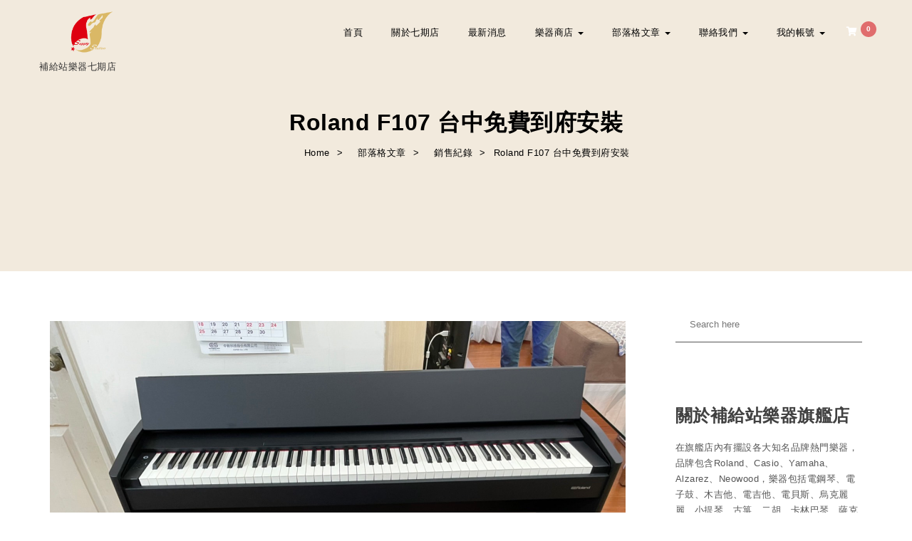

--- FILE ---
content_type: text/html; charset=UTF-8
request_url: https://supplymusic3.com/roland-f107-%E5%8F%B0%E4%B8%AD%E5%85%8D%E8%B2%BB%E5%88%B0%E5%BA%9C%E5%AE%89%E8%A3%9D/
body_size: 31446
content:
<!DOCTYPE html>
<html lang="zh-TW">
<head>
<meta charset="UTF-8">

<meta name="viewport" content="width=device-width, initial-scale=1">
<link rel="profile" href="http://gmpg.org/xfn/11">
<meta name='robots' content='index, follow, max-image-preview:large, max-snippet:-1, max-video-preview:-1' />
<script>window._wca = window._wca || [];</script>

	<!-- This site is optimized with the Yoast SEO plugin v22.8 - https://yoast.com/wordpress/plugins/seo/ -->
	<title>Roland F107 台中免費到府安裝 - 補給站樂器七期店</title>
	<meta name="description" content="- 提供各式樂器/週邊銷售、教學、保養、維修等服務。我們一直默默的努力，滿足客人的各項需求，提供最超值的服務。補給站樂器連鎖為Roland認證經銷商，商品皆為正品非水貨，台中地區皆有免費到府安裝服務。" />
	<link rel="canonical" href="https://supplymusic3.com/roland-f107-台中免費到府安裝/" />
	<meta property="og:locale" content="zh_TW" />
	<meta property="og:type" content="article" />
	<meta property="og:title" content="Roland F107 台中免費到府安裝 - 補給站樂器七期店" />
	<meta property="og:description" content="- 提供各式樂器/週邊銷售、教學、保養、維修等服務。我們一直默默的努力，滿足客人的各項需求，提供最超值的服務。補給站樂器連鎖為Roland認證經銷商，商品皆為正品非水貨，台中地區皆有免費到府安裝服務。" />
	<meta property="og:url" content="https://supplymusic3.com/roland-f107-台中免費到府安裝/" />
	<meta property="og:site_name" content="補給站樂器七期店" />
	<meta property="article:published_time" content="2023-06-30T08:06:32+00:00" />
	<meta property="article:modified_time" content="2024-09-03T05:58:02+00:00" />
	<meta property="og:image" content="https://supplymusic3.com/wp-content/uploads/2023/06/S__35422346.jpg" />
	<meta property="og:image:width" content="1478" />
	<meta property="og:image:height" content="1108" />
	<meta property="og:image:type" content="image/jpeg" />
	<meta name="author" content="turiya0901" />
	<meta name="twitter:card" content="summary_large_image" />
	<meta name="twitter:label1" content="作者:" />
	<meta name="twitter:data1" content="turiya0901" />
	<meta name="twitter:label2" content="預估閱讀時間" />
	<meta name="twitter:data2" content="1 分鐘" />
	<script type="application/ld+json" class="yoast-schema-graph">{"@context":"https://schema.org","@graph":[{"@type":"Article","@id":"https://supplymusic3.com/roland-f107-%e5%8f%b0%e4%b8%ad%e5%85%8d%e8%b2%bb%e5%88%b0%e5%ba%9c%e5%ae%89%e8%a3%9d/#article","isPartOf":{"@id":"https://supplymusic3.com/roland-f107-%e5%8f%b0%e4%b8%ad%e5%85%8d%e8%b2%bb%e5%88%b0%e5%ba%9c%e5%ae%89%e8%a3%9d/"},"author":{"name":"turiya0901","@id":"https://supplymusic3.com/#/schema/person/5996174fa2726fc5292ed5d1651cfb26"},"headline":"Roland F107 台中免費到府安裝","datePublished":"2023-06-30T08:06:32+00:00","dateModified":"2024-09-03T05:58:02+00:00","mainEntityOfPage":{"@id":"https://supplymusic3.com/roland-f107-%e5%8f%b0%e4%b8%ad%e5%85%8d%e8%b2%bb%e5%88%b0%e5%ba%9c%e5%ae%89%e8%a3%9d/"},"wordCount":22,"commentCount":0,"publisher":{"@id":"https://supplymusic3.com/#organization"},"image":{"@id":"https://supplymusic3.com/roland-f107-%e5%8f%b0%e4%b8%ad%e5%85%8d%e8%b2%bb%e5%88%b0%e5%ba%9c%e5%ae%89%e8%a3%9d/#primaryimage"},"thumbnailUrl":"https://supplymusic3.com/wp-content/uploads/2023/06/S__35422346.jpg","articleSection":["銷售紀錄"],"inLanguage":"zh-TW","potentialAction":[{"@type":"CommentAction","name":"Comment","target":["https://supplymusic3.com/roland-f107-%e5%8f%b0%e4%b8%ad%e5%85%8d%e8%b2%bb%e5%88%b0%e5%ba%9c%e5%ae%89%e8%a3%9d/#respond"]}]},{"@type":"WebPage","@id":"https://supplymusic3.com/roland-f107-%e5%8f%b0%e4%b8%ad%e5%85%8d%e8%b2%bb%e5%88%b0%e5%ba%9c%e5%ae%89%e8%a3%9d/","url":"https://supplymusic3.com/roland-f107-%e5%8f%b0%e4%b8%ad%e5%85%8d%e8%b2%bb%e5%88%b0%e5%ba%9c%e5%ae%89%e8%a3%9d/","name":"Roland F107 台中免費到府安裝 - 補給站樂器七期店","isPartOf":{"@id":"https://supplymusic3.com/#website"},"primaryImageOfPage":{"@id":"https://supplymusic3.com/roland-f107-%e5%8f%b0%e4%b8%ad%e5%85%8d%e8%b2%bb%e5%88%b0%e5%ba%9c%e5%ae%89%e8%a3%9d/#primaryimage"},"image":{"@id":"https://supplymusic3.com/roland-f107-%e5%8f%b0%e4%b8%ad%e5%85%8d%e8%b2%bb%e5%88%b0%e5%ba%9c%e5%ae%89%e8%a3%9d/#primaryimage"},"thumbnailUrl":"https://supplymusic3.com/wp-content/uploads/2023/06/S__35422346.jpg","datePublished":"2023-06-30T08:06:32+00:00","dateModified":"2024-09-03T05:58:02+00:00","description":"- 提供各式樂器/週邊銷售、教學、保養、維修等服務。我們一直默默的努力，滿足客人的各項需求，提供最超值的服務。補給站樂器連鎖為Roland認證經銷商，商品皆為正品非水貨，台中地區皆有免費到府安裝服務。","breadcrumb":{"@id":"https://supplymusic3.com/roland-f107-%e5%8f%b0%e4%b8%ad%e5%85%8d%e8%b2%bb%e5%88%b0%e5%ba%9c%e5%ae%89%e8%a3%9d/#breadcrumb"},"inLanguage":"zh-TW","potentialAction":[{"@type":"ReadAction","target":["https://supplymusic3.com/roland-f107-%e5%8f%b0%e4%b8%ad%e5%85%8d%e8%b2%bb%e5%88%b0%e5%ba%9c%e5%ae%89%e8%a3%9d/"]}]},{"@type":"ImageObject","inLanguage":"zh-TW","@id":"https://supplymusic3.com/roland-f107-%e5%8f%b0%e4%b8%ad%e5%85%8d%e8%b2%bb%e5%88%b0%e5%ba%9c%e5%ae%89%e8%a3%9d/#primaryimage","url":"https://supplymusic3.com/wp-content/uploads/2023/06/S__35422346.jpg","contentUrl":"https://supplymusic3.com/wp-content/uploads/2023/06/S__35422346.jpg","width":1478,"height":1108},{"@type":"BreadcrumbList","@id":"https://supplymusic3.com/roland-f107-%e5%8f%b0%e4%b8%ad%e5%85%8d%e8%b2%bb%e5%88%b0%e5%ba%9c%e5%ae%89%e8%a3%9d/#breadcrumb","itemListElement":[{"@type":"ListItem","position":1,"name":"首頁","item":"https://supplymusic3.com/"},{"@type":"ListItem","position":2,"name":"Roland F107 台中免費到府安裝"}]},{"@type":"WebSite","@id":"https://supplymusic3.com/#website","url":"https://supplymusic3.com/","name":"補給站樂器七期旗艦店","description":"補給站樂器七期店","publisher":{"@id":"https://supplymusic3.com/#organization"},"potentialAction":[{"@type":"SearchAction","target":{"@type":"EntryPoint","urlTemplate":"https://supplymusic3.com/?s={search_term_string}"},"query-input":"required name=search_term_string"}],"inLanguage":"zh-TW"},{"@type":"Organization","@id":"https://supplymusic3.com/#organization","name":"補給站樂器七期旗艦店","url":"https://supplymusic3.com/","logo":{"@type":"ImageObject","inLanguage":"zh-TW","@id":"https://supplymusic3.com/#/schema/logo/image/","url":"https://supplymusic3.com/wp-content/uploads/2019/04/supplymusic-LOGO.png","contentUrl":"https://supplymusic3.com/wp-content/uploads/2019/04/supplymusic-LOGO.png","width":512,"height":512,"caption":"補給站樂器七期旗艦店"},"image":{"@id":"https://supplymusic3.com/#/schema/logo/image/"}},{"@type":"Person","@id":"https://supplymusic3.com/#/schema/person/5996174fa2726fc5292ed5d1651cfb26","name":"turiya0901","image":{"@type":"ImageObject","inLanguage":"zh-TW","@id":"https://supplymusic3.com/#/schema/person/image/","url":"https://secure.gravatar.com/avatar/2f391be0d6b07c8b7a70d5521c16411e?s=96&d=mm&r=g","contentUrl":"https://secure.gravatar.com/avatar/2f391be0d6b07c8b7a70d5521c16411e?s=96&d=mm&r=g","caption":"turiya0901"}}]}</script>
	<!-- / Yoast SEO plugin. -->


<link rel='dns-prefetch' href='//static.addtoany.com' />
<link rel='dns-prefetch' href='//stats.wp.com' />
<link rel='dns-prefetch' href='//fonts.googleapis.com' />
<link rel='dns-prefetch' href='//c0.wp.com' />
<link rel='dns-prefetch' href='//widgets.wp.com' />
<link rel='dns-prefetch' href='//s0.wp.com' />
<link rel='dns-prefetch' href='//0.gravatar.com' />
<link rel='dns-prefetch' href='//1.gravatar.com' />
<link rel='dns-prefetch' href='//2.gravatar.com' />
<link rel='dns-prefetch' href='//jetpack.wordpress.com' />
<link rel='dns-prefetch' href='//public-api.wordpress.com' />
<link rel='dns-prefetch' href='//www.googletagmanager.com' />
<link rel="alternate" type="application/rss+xml" title="訂閱《補給站樂器七期店》&raquo; 資訊提供" href="https://supplymusic3.com/feed/" />
<link rel="alternate" type="application/rss+xml" title="訂閱《補給站樂器七期店》&raquo; 留言的資訊提供" href="https://supplymusic3.com/comments/feed/" />
<link rel="alternate" type="application/rss+xml" title="訂閱《補給站樂器七期店 》&raquo;〈Roland F107 台中免費到府安裝〉留言的資訊提供" href="https://supplymusic3.com/roland-f107-%e5%8f%b0%e4%b8%ad%e5%85%8d%e8%b2%bb%e5%88%b0%e5%ba%9c%e5%ae%89%e8%a3%9d/feed/" />
<script type="text/javascript">
/* <![CDATA[ */
window._wpemojiSettings = {"baseUrl":"https:\/\/s.w.org\/images\/core\/emoji\/15.0.3\/72x72\/","ext":".png","svgUrl":"https:\/\/s.w.org\/images\/core\/emoji\/15.0.3\/svg\/","svgExt":".svg","source":{"concatemoji":"https:\/\/supplymusic3.com\/wp-includes\/js\/wp-emoji-release.min.js?ver=6.5.4"}};
/*! This file is auto-generated */
!function(i,n){var o,s,e;function c(e){try{var t={supportTests:e,timestamp:(new Date).valueOf()};sessionStorage.setItem(o,JSON.stringify(t))}catch(e){}}function p(e,t,n){e.clearRect(0,0,e.canvas.width,e.canvas.height),e.fillText(t,0,0);var t=new Uint32Array(e.getImageData(0,0,e.canvas.width,e.canvas.height).data),r=(e.clearRect(0,0,e.canvas.width,e.canvas.height),e.fillText(n,0,0),new Uint32Array(e.getImageData(0,0,e.canvas.width,e.canvas.height).data));return t.every(function(e,t){return e===r[t]})}function u(e,t,n){switch(t){case"flag":return n(e,"\ud83c\udff3\ufe0f\u200d\u26a7\ufe0f","\ud83c\udff3\ufe0f\u200b\u26a7\ufe0f")?!1:!n(e,"\ud83c\uddfa\ud83c\uddf3","\ud83c\uddfa\u200b\ud83c\uddf3")&&!n(e,"\ud83c\udff4\udb40\udc67\udb40\udc62\udb40\udc65\udb40\udc6e\udb40\udc67\udb40\udc7f","\ud83c\udff4\u200b\udb40\udc67\u200b\udb40\udc62\u200b\udb40\udc65\u200b\udb40\udc6e\u200b\udb40\udc67\u200b\udb40\udc7f");case"emoji":return!n(e,"\ud83d\udc26\u200d\u2b1b","\ud83d\udc26\u200b\u2b1b")}return!1}function f(e,t,n){var r="undefined"!=typeof WorkerGlobalScope&&self instanceof WorkerGlobalScope?new OffscreenCanvas(300,150):i.createElement("canvas"),a=r.getContext("2d",{willReadFrequently:!0}),o=(a.textBaseline="top",a.font="600 32px Arial",{});return e.forEach(function(e){o[e]=t(a,e,n)}),o}function t(e){var t=i.createElement("script");t.src=e,t.defer=!0,i.head.appendChild(t)}"undefined"!=typeof Promise&&(o="wpEmojiSettingsSupports",s=["flag","emoji"],n.supports={everything:!0,everythingExceptFlag:!0},e=new Promise(function(e){i.addEventListener("DOMContentLoaded",e,{once:!0})}),new Promise(function(t){var n=function(){try{var e=JSON.parse(sessionStorage.getItem(o));if("object"==typeof e&&"number"==typeof e.timestamp&&(new Date).valueOf()<e.timestamp+604800&&"object"==typeof e.supportTests)return e.supportTests}catch(e){}return null}();if(!n){if("undefined"!=typeof Worker&&"undefined"!=typeof OffscreenCanvas&&"undefined"!=typeof URL&&URL.createObjectURL&&"undefined"!=typeof Blob)try{var e="postMessage("+f.toString()+"("+[JSON.stringify(s),u.toString(),p.toString()].join(",")+"));",r=new Blob([e],{type:"text/javascript"}),a=new Worker(URL.createObjectURL(r),{name:"wpTestEmojiSupports"});return void(a.onmessage=function(e){c(n=e.data),a.terminate(),t(n)})}catch(e){}c(n=f(s,u,p))}t(n)}).then(function(e){for(var t in e)n.supports[t]=e[t],n.supports.everything=n.supports.everything&&n.supports[t],"flag"!==t&&(n.supports.everythingExceptFlag=n.supports.everythingExceptFlag&&n.supports[t]);n.supports.everythingExceptFlag=n.supports.everythingExceptFlag&&!n.supports.flag,n.DOMReady=!1,n.readyCallback=function(){n.DOMReady=!0}}).then(function(){return e}).then(function(){var e;n.supports.everything||(n.readyCallback(),(e=n.source||{}).concatemoji?t(e.concatemoji):e.wpemoji&&e.twemoji&&(t(e.twemoji),t(e.wpemoji)))}))}((window,document),window._wpemojiSettings);
/* ]]> */
</script>
<style id='wp-emoji-styles-inline-css' type='text/css'>

	img.wp-smiley, img.emoji {
		display: inline !important;
		border: none !important;
		box-shadow: none !important;
		height: 1em !important;
		width: 1em !important;
		margin: 0 0.07em !important;
		vertical-align: -0.1em !important;
		background: none !important;
		padding: 0 !important;
	}
</style>
<link rel='stylesheet' id='wp-block-library-css' href='https://c0.wp.com/c/6.5.4/wp-includes/css/dist/block-library/style.min.css' type='text/css' media='all' />
<style id='wp-block-library-inline-css' type='text/css'>
.has-text-align-justify{text-align:justify;}
</style>
<link rel='stylesheet' id='mediaelement-css' href='https://c0.wp.com/c/6.5.4/wp-includes/js/mediaelement/mediaelementplayer-legacy.min.css' type='text/css' media='all' />
<link rel='stylesheet' id='wp-mediaelement-css' href='https://c0.wp.com/c/6.5.4/wp-includes/js/mediaelement/wp-mediaelement.min.css' type='text/css' media='all' />
<style id='jetpack-sharing-buttons-style-inline-css' type='text/css'>
.jetpack-sharing-buttons__services-list{display:flex;flex-direction:row;flex-wrap:wrap;gap:0;list-style-type:none;margin:5px;padding:0}.jetpack-sharing-buttons__services-list.has-small-icon-size{font-size:12px}.jetpack-sharing-buttons__services-list.has-normal-icon-size{font-size:16px}.jetpack-sharing-buttons__services-list.has-large-icon-size{font-size:24px}.jetpack-sharing-buttons__services-list.has-huge-icon-size{font-size:36px}@media print{.jetpack-sharing-buttons__services-list{display:none!important}}.editor-styles-wrapper .wp-block-jetpack-sharing-buttons{gap:0;padding-inline-start:0}ul.jetpack-sharing-buttons__services-list.has-background{padding:1.25em 2.375em}
</style>
<style id='classic-theme-styles-inline-css' type='text/css'>
/*! This file is auto-generated */
.wp-block-button__link{color:#fff;background-color:#32373c;border-radius:9999px;box-shadow:none;text-decoration:none;padding:calc(.667em + 2px) calc(1.333em + 2px);font-size:1.125em}.wp-block-file__button{background:#32373c;color:#fff;text-decoration:none}
</style>
<style id='global-styles-inline-css' type='text/css'>
body{--wp--preset--color--black: #000000;--wp--preset--color--cyan-bluish-gray: #abb8c3;--wp--preset--color--white: #ffffff;--wp--preset--color--pale-pink: #f78da7;--wp--preset--color--vivid-red: #cf2e2e;--wp--preset--color--luminous-vivid-orange: #ff6900;--wp--preset--color--luminous-vivid-amber: #fcb900;--wp--preset--color--light-green-cyan: #7bdcb5;--wp--preset--color--vivid-green-cyan: #00d084;--wp--preset--color--pale-cyan-blue: #8ed1fc;--wp--preset--color--vivid-cyan-blue: #0693e3;--wp--preset--color--vivid-purple: #9b51e0;--wp--preset--gradient--vivid-cyan-blue-to-vivid-purple: linear-gradient(135deg,rgba(6,147,227,1) 0%,rgb(155,81,224) 100%);--wp--preset--gradient--light-green-cyan-to-vivid-green-cyan: linear-gradient(135deg,rgb(122,220,180) 0%,rgb(0,208,130) 100%);--wp--preset--gradient--luminous-vivid-amber-to-luminous-vivid-orange: linear-gradient(135deg,rgba(252,185,0,1) 0%,rgba(255,105,0,1) 100%);--wp--preset--gradient--luminous-vivid-orange-to-vivid-red: linear-gradient(135deg,rgba(255,105,0,1) 0%,rgb(207,46,46) 100%);--wp--preset--gradient--very-light-gray-to-cyan-bluish-gray: linear-gradient(135deg,rgb(238,238,238) 0%,rgb(169,184,195) 100%);--wp--preset--gradient--cool-to-warm-spectrum: linear-gradient(135deg,rgb(74,234,220) 0%,rgb(151,120,209) 20%,rgb(207,42,186) 40%,rgb(238,44,130) 60%,rgb(251,105,98) 80%,rgb(254,248,76) 100%);--wp--preset--gradient--blush-light-purple: linear-gradient(135deg,rgb(255,206,236) 0%,rgb(152,150,240) 100%);--wp--preset--gradient--blush-bordeaux: linear-gradient(135deg,rgb(254,205,165) 0%,rgb(254,45,45) 50%,rgb(107,0,62) 100%);--wp--preset--gradient--luminous-dusk: linear-gradient(135deg,rgb(255,203,112) 0%,rgb(199,81,192) 50%,rgb(65,88,208) 100%);--wp--preset--gradient--pale-ocean: linear-gradient(135deg,rgb(255,245,203) 0%,rgb(182,227,212) 50%,rgb(51,167,181) 100%);--wp--preset--gradient--electric-grass: linear-gradient(135deg,rgb(202,248,128) 0%,rgb(113,206,126) 100%);--wp--preset--gradient--midnight: linear-gradient(135deg,rgb(2,3,129) 0%,rgb(40,116,252) 100%);--wp--preset--font-size--small: 13px;--wp--preset--font-size--medium: 20px;--wp--preset--font-size--large: 36px;--wp--preset--font-size--x-large: 42px;--wp--preset--font-family--inter: "Inter", sans-serif;--wp--preset--font-family--cardo: Cardo;--wp--preset--spacing--20: 0.44rem;--wp--preset--spacing--30: 0.67rem;--wp--preset--spacing--40: 1rem;--wp--preset--spacing--50: 1.5rem;--wp--preset--spacing--60: 2.25rem;--wp--preset--spacing--70: 3.38rem;--wp--preset--spacing--80: 5.06rem;--wp--preset--shadow--natural: 6px 6px 9px rgba(0, 0, 0, 0.2);--wp--preset--shadow--deep: 12px 12px 50px rgba(0, 0, 0, 0.4);--wp--preset--shadow--sharp: 6px 6px 0px rgba(0, 0, 0, 0.2);--wp--preset--shadow--outlined: 6px 6px 0px -3px rgba(255, 255, 255, 1), 6px 6px rgba(0, 0, 0, 1);--wp--preset--shadow--crisp: 6px 6px 0px rgba(0, 0, 0, 1);}:where(.is-layout-flex){gap: 0.5em;}:where(.is-layout-grid){gap: 0.5em;}body .is-layout-flex{display: flex;}body .is-layout-flex{flex-wrap: wrap;align-items: center;}body .is-layout-flex > *{margin: 0;}body .is-layout-grid{display: grid;}body .is-layout-grid > *{margin: 0;}:where(.wp-block-columns.is-layout-flex){gap: 2em;}:where(.wp-block-columns.is-layout-grid){gap: 2em;}:where(.wp-block-post-template.is-layout-flex){gap: 1.25em;}:where(.wp-block-post-template.is-layout-grid){gap: 1.25em;}.has-black-color{color: var(--wp--preset--color--black) !important;}.has-cyan-bluish-gray-color{color: var(--wp--preset--color--cyan-bluish-gray) !important;}.has-white-color{color: var(--wp--preset--color--white) !important;}.has-pale-pink-color{color: var(--wp--preset--color--pale-pink) !important;}.has-vivid-red-color{color: var(--wp--preset--color--vivid-red) !important;}.has-luminous-vivid-orange-color{color: var(--wp--preset--color--luminous-vivid-orange) !important;}.has-luminous-vivid-amber-color{color: var(--wp--preset--color--luminous-vivid-amber) !important;}.has-light-green-cyan-color{color: var(--wp--preset--color--light-green-cyan) !important;}.has-vivid-green-cyan-color{color: var(--wp--preset--color--vivid-green-cyan) !important;}.has-pale-cyan-blue-color{color: var(--wp--preset--color--pale-cyan-blue) !important;}.has-vivid-cyan-blue-color{color: var(--wp--preset--color--vivid-cyan-blue) !important;}.has-vivid-purple-color{color: var(--wp--preset--color--vivid-purple) !important;}.has-black-background-color{background-color: var(--wp--preset--color--black) !important;}.has-cyan-bluish-gray-background-color{background-color: var(--wp--preset--color--cyan-bluish-gray) !important;}.has-white-background-color{background-color: var(--wp--preset--color--white) !important;}.has-pale-pink-background-color{background-color: var(--wp--preset--color--pale-pink) !important;}.has-vivid-red-background-color{background-color: var(--wp--preset--color--vivid-red) !important;}.has-luminous-vivid-orange-background-color{background-color: var(--wp--preset--color--luminous-vivid-orange) !important;}.has-luminous-vivid-amber-background-color{background-color: var(--wp--preset--color--luminous-vivid-amber) !important;}.has-light-green-cyan-background-color{background-color: var(--wp--preset--color--light-green-cyan) !important;}.has-vivid-green-cyan-background-color{background-color: var(--wp--preset--color--vivid-green-cyan) !important;}.has-pale-cyan-blue-background-color{background-color: var(--wp--preset--color--pale-cyan-blue) !important;}.has-vivid-cyan-blue-background-color{background-color: var(--wp--preset--color--vivid-cyan-blue) !important;}.has-vivid-purple-background-color{background-color: var(--wp--preset--color--vivid-purple) !important;}.has-black-border-color{border-color: var(--wp--preset--color--black) !important;}.has-cyan-bluish-gray-border-color{border-color: var(--wp--preset--color--cyan-bluish-gray) !important;}.has-white-border-color{border-color: var(--wp--preset--color--white) !important;}.has-pale-pink-border-color{border-color: var(--wp--preset--color--pale-pink) !important;}.has-vivid-red-border-color{border-color: var(--wp--preset--color--vivid-red) !important;}.has-luminous-vivid-orange-border-color{border-color: var(--wp--preset--color--luminous-vivid-orange) !important;}.has-luminous-vivid-amber-border-color{border-color: var(--wp--preset--color--luminous-vivid-amber) !important;}.has-light-green-cyan-border-color{border-color: var(--wp--preset--color--light-green-cyan) !important;}.has-vivid-green-cyan-border-color{border-color: var(--wp--preset--color--vivid-green-cyan) !important;}.has-pale-cyan-blue-border-color{border-color: var(--wp--preset--color--pale-cyan-blue) !important;}.has-vivid-cyan-blue-border-color{border-color: var(--wp--preset--color--vivid-cyan-blue) !important;}.has-vivid-purple-border-color{border-color: var(--wp--preset--color--vivid-purple) !important;}.has-vivid-cyan-blue-to-vivid-purple-gradient-background{background: var(--wp--preset--gradient--vivid-cyan-blue-to-vivid-purple) !important;}.has-light-green-cyan-to-vivid-green-cyan-gradient-background{background: var(--wp--preset--gradient--light-green-cyan-to-vivid-green-cyan) !important;}.has-luminous-vivid-amber-to-luminous-vivid-orange-gradient-background{background: var(--wp--preset--gradient--luminous-vivid-amber-to-luminous-vivid-orange) !important;}.has-luminous-vivid-orange-to-vivid-red-gradient-background{background: var(--wp--preset--gradient--luminous-vivid-orange-to-vivid-red) !important;}.has-very-light-gray-to-cyan-bluish-gray-gradient-background{background: var(--wp--preset--gradient--very-light-gray-to-cyan-bluish-gray) !important;}.has-cool-to-warm-spectrum-gradient-background{background: var(--wp--preset--gradient--cool-to-warm-spectrum) !important;}.has-blush-light-purple-gradient-background{background: var(--wp--preset--gradient--blush-light-purple) !important;}.has-blush-bordeaux-gradient-background{background: var(--wp--preset--gradient--blush-bordeaux) !important;}.has-luminous-dusk-gradient-background{background: var(--wp--preset--gradient--luminous-dusk) !important;}.has-pale-ocean-gradient-background{background: var(--wp--preset--gradient--pale-ocean) !important;}.has-electric-grass-gradient-background{background: var(--wp--preset--gradient--electric-grass) !important;}.has-midnight-gradient-background{background: var(--wp--preset--gradient--midnight) !important;}.has-small-font-size{font-size: var(--wp--preset--font-size--small) !important;}.has-medium-font-size{font-size: var(--wp--preset--font-size--medium) !important;}.has-large-font-size{font-size: var(--wp--preset--font-size--large) !important;}.has-x-large-font-size{font-size: var(--wp--preset--font-size--x-large) !important;}
.wp-block-navigation a:where(:not(.wp-element-button)){color: inherit;}
:where(.wp-block-post-template.is-layout-flex){gap: 1.25em;}:where(.wp-block-post-template.is-layout-grid){gap: 1.25em;}
:where(.wp-block-columns.is-layout-flex){gap: 2em;}:where(.wp-block-columns.is-layout-grid){gap: 2em;}
.wp-block-pullquote{font-size: 1.5em;line-height: 1.6;}
</style>
<link rel='stylesheet' id='woocommerce-layout-css' href='https://c0.wp.com/p/woocommerce/9.3.5/assets/css/woocommerce-layout.css' type='text/css' media='all' />
<style id='woocommerce-layout-inline-css' type='text/css'>

	.infinite-scroll .woocommerce-pagination {
		display: none;
	}
</style>
<link rel='stylesheet' id='woocommerce-smallscreen-css' href='https://c0.wp.com/p/woocommerce/9.3.5/assets/css/woocommerce-smallscreen.css' type='text/css' media='only screen and (max-width: 768px)' />
<link rel='stylesheet' id='woocommerce-general-css' href='https://c0.wp.com/p/woocommerce/9.3.5/assets/css/woocommerce.css' type='text/css' media='all' />
<style id='woocommerce-inline-inline-css' type='text/css'>
.woocommerce form .form-row .required { visibility: visible; }
</style>
<link rel='stylesheet' id='woobt-frontend-css' href='https://supplymusic3.com/wp-content/plugins/woo-bought-together/assets/css/frontend.css?ver=7.2.0' type='text/css' media='all' />
<link rel='stylesheet' id='style-css' href='https://supplymusic3.com/wp-content/themes/krystal-shop/style.css?ver=1.2.2' type='text/css' media='all' />
<link rel='stylesheet' id='bootstrap-css' href='https://supplymusic3.com/wp-content/themes/krystal/css/compressed/bootstrap.min.css?ver=3.3.7' type='text/css' media='all' />
<link rel='stylesheet' id='fontawesome-css' href='https://supplymusic3.com/wp-content/themes/krystal/css/compressed/fontawesome.min.css?ver=5.10.1' type='text/css' media='all' />
<link rel='stylesheet' id='magnific-popup-css' href='https://supplymusic3.com/wp-content/themes/krystal/css/compressed/magnific-popup.min.css?ver=1.1.0' type='text/css' media='all' />
<link rel='stylesheet' id='krystal-style-css' href='https://supplymusic3.com/wp-content/themes/krystal/css/compressed/krystal-style.min.css?ver=1.2.2' type='text/css' media='all' />
<link rel='stylesheet' id='m-customscrollbar-css-css' href='https://supplymusic3.com/wp-content/themes/krystal/css/compressed/jquery.mCustomScrollbar.min.css?ver=1.0' type='text/css' media='all' />
<link rel='preload' as='font' type='font/woff2' crossorigin='anonymous' id='preload-webfont-fa-regular-css' href='https://supplymusic3.com/wp-content/themes/krystal/webfonts/fa-regular-400.woff2'  />
<link rel='preload' as='font' type='font/woff2' crossorigin='anonymous' id='preload-webfont-fa-brands-css' href='https://supplymusic3.com/wp-content/themes/krystal/webfonts/fa-brands-400.woff2'  />
<link rel='preload' as='font' type='font/woff2' crossorigin='anonymous' id='preload-webfont-fa-solid-css' href='https://supplymusic3.com/wp-content/themes/krystal/webfonts/fa-solid-900.woff2'  />
<link rel='preload' as='style' crossorigin='anonymous' id='preload-poppins-google-font-css' href='https://fonts.googleapis.com/css?family=Poppins:300,400,700,900&#038;display=swap'  />
<link rel='stylesheet' id='krystal-shop-load-style-css' href='https://supplymusic3.com/wp-content/themes/krystal-shop/style.min.css?ver=1.2.2' type='text/css' media='screen' />
<link rel='stylesheet' id='krystal-shop-woocommerce-css' href='https://supplymusic3.com/wp-content/themes/krystal-shop/css/woocommerce-style.min.css?ver=1.2.2' type='text/css' media='screen' />
<link rel='stylesheet' id='krystal-shop-google-font-css' href='https://fonts.googleapis.com/css?family=Poiret+One%3A400&#038;ver=1.0' type='text/css' media='all' />
<link rel='stylesheet' id='yith_wapo_front-css' href='https://supplymusic3.com/wp-content/plugins/yith-woocommerce-product-add-ons/assets/css/front.css?ver=4.10.0' type='text/css' media='all' />
<style id='yith_wapo_front-inline-css' type='text/css'>
:root{--yith-wapo-required-option-color:#AF2323;--yith-wapo-checkbox-style:5px;--yith-wapo-color-swatch-style:2px;--yith-wapo-label-font-size:16px;--yith-wapo-description-font-size:12px;--yith-wapo-color-swatch-size:40px;--yith-wapo-block-padding:px px px px ;--yith-wapo-block-background-color:#ffffff;--yith-wapo-accent-color-color:#03bfac;--yith-wapo-form-border-color-color:#7a7a7a;--yith-wapo-price-box-colors-text:#474747;--yith-wapo-price-box-colors-background:#ffffff;--yith-wapo-uploads-file-colors-background:#f3f3f3;--yith-wapo-uploads-file-colors-border:#c4c4c4;--yith-wapo-tooltip-colors-text:#ffffff;--yith-wapo-tooltip-colors-background:#03bfac;}
</style>
<link rel='stylesheet' id='dashicons-css' href='https://c0.wp.com/c/6.5.4/wp-includes/css/dashicons.min.css' type='text/css' media='all' />
<style id='dashicons-inline-css' type='text/css'>
[data-font="Dashicons"]:before {font-family: 'Dashicons' !important;content: attr(data-icon) !important;speak: none !important;font-weight: normal !important;font-variant: normal !important;text-transform: none !important;line-height: 1 !important;font-style: normal !important;-webkit-font-smoothing: antialiased !important;-moz-osx-font-smoothing: grayscale !important;}
</style>
<link rel='stylesheet' id='yith-plugin-fw-icon-font-css' href='https://supplymusic3.com/wp-content/plugins/yith-woocommerce-product-add-ons/plugin-fw/assets/css/yith-icon.css?ver=4.5.8' type='text/css' media='all' />
<link rel='stylesheet' id='wp-color-picker-css' href='https://c0.wp.com/c/6.5.4/wp-admin/css/color-picker.min.css' type='text/css' media='all' />
<link rel='stylesheet' id='addtoany-css' href='https://supplymusic3.com/wp-content/plugins/add-to-any/addtoany.min.css?ver=1.16' type='text/css' media='all' />
<link rel='stylesheet' id='elementor-frontend-css' href='https://supplymusic3.com/wp-content/plugins/elementor/assets/css/frontend.min.css?ver=3.21.8' type='text/css' media='all' />
<link rel='stylesheet' id='eael-general-css' href='https://supplymusic3.com/wp-content/plugins/essential-addons-for-elementor-lite/assets/front-end/css/view/general.min.css?ver=5.9.23' type='text/css' media='all' />
<link rel='stylesheet' id='social-logos-css' href='https://c0.wp.com/p/jetpack/13.5.1/_inc/social-logos/social-logos.min.css' type='text/css' media='all' />
<link rel='stylesheet' id='jetpack_css-css' href='https://c0.wp.com/p/jetpack/13.5.1/css/jetpack.css' type='text/css' media='all' />
<script type="text/template" id="tmpl-variation-template">
	<div class="woocommerce-variation-description">{{{ data.variation.variation_description }}}</div>
	<div class="woocommerce-variation-price">{{{ data.variation.price_html }}}</div>
	<div class="woocommerce-variation-availability">{{{ data.variation.availability_html }}}</div>
</script>
<script type="text/template" id="tmpl-unavailable-variation-template">
	<p role="alert">抱歉，此商品已下架，請選擇不同的組合</p>
</script>
<script type="text/javascript" src="https://c0.wp.com/c/6.5.4/wp-includes/js/jquery/jquery.min.js" id="jquery-core-js"></script>
<script type="text/javascript" src="https://c0.wp.com/c/6.5.4/wp-includes/js/jquery/jquery-migrate.min.js" id="jquery-migrate-js"></script>
<script type="text/javascript" src="https://supplymusic3.com/wp-content/plugins/miniorange-login-openid/includes/js/mo_openid_jquery.cookie.min.js?ver=6.5.4" id="js-cookie-script-js"></script>
<script type="text/javascript" src="https://supplymusic3.com/wp-content/plugins/miniorange-login-openid/includes/js/mo-openid-social_login.js?ver=6.5.4" id="mo-social-login-script-js"></script>
<script type="text/javascript" id="addtoany-core-js-before">
/* <![CDATA[ */
window.a2a_config=window.a2a_config||{};a2a_config.callbacks=[];a2a_config.overlays=[];a2a_config.templates={};a2a_localize = {
	Share: "分享",
	Save: "儲存",
	Subscribe: "訂閱",
	Email: "電子郵件",
	Bookmark: "書籤",
	ShowAll: "全部顯示",
	ShowLess: "顯示較少",
	FindServices: "尋找服務",
	FindAnyServiceToAddTo: "立即尋找想要新增的服務",
	PoweredBy: "開發團隊:",
	ShareViaEmail: "透過電子郵件分享",
	SubscribeViaEmail: "透過電子郵件訂閱",
	BookmarkInYourBrowser: "在瀏覽器中加入書籤",
	BookmarkInstructions: "按下 Ctrl+D 或 \u2318+D 將這個頁面加入書籤",
	AddToYourFavorites: "新增至 [我的最愛]",
	SendFromWebOrProgram: "透過任何電子郵件地址或電子郵件程式傳送",
	EmailProgram: "電子郵件程式",
	More: "進一步了解...",
	ThanksForSharing: "感謝分享！",
	ThanksForFollowing: "感謝追蹤！"
};
/* ]]> */
</script>
<script type="text/javascript" async src="https://static.addtoany.com/menu/page.js" id="addtoany-core-js"></script>
<script type="text/javascript" async src="https://supplymusic3.com/wp-content/plugins/add-to-any/addtoany.min.js?ver=1.1" id="addtoany-jquery-js"></script>
<script type="text/javascript" src="https://c0.wp.com/p/woocommerce/9.3.5/assets/js/jquery-blockui/jquery.blockUI.min.js" id="jquery-blockui-js" data-wp-strategy="defer"></script>
<script type="text/javascript" id="wc-add-to-cart-js-extra">
/* <![CDATA[ */
var wc_add_to_cart_params = {"ajax_url":"\/wp-admin\/admin-ajax.php","wc_ajax_url":"\/?wc-ajax=%%endpoint%%","i18n_view_cart":"\u67e5\u770b\u8cfc\u7269\u8eca","cart_url":"https:\/\/supplymusic3.com\/cart\/","is_cart":"","cart_redirect_after_add":"no"};
/* ]]> */
</script>
<script type="text/javascript" src="https://c0.wp.com/p/woocommerce/9.3.5/assets/js/frontend/add-to-cart.min.js" id="wc-add-to-cart-js" defer="defer" data-wp-strategy="defer"></script>
<script type="text/javascript" src="https://c0.wp.com/p/woocommerce/9.3.5/assets/js/js-cookie/js.cookie.min.js" id="js-cookie-js" defer="defer" data-wp-strategy="defer"></script>
<script type="text/javascript" id="woocommerce-js-extra">
/* <![CDATA[ */
var woocommerce_params = {"ajax_url":"\/wp-admin\/admin-ajax.php","wc_ajax_url":"\/?wc-ajax=%%endpoint%%"};
/* ]]> */
</script>
<script type="text/javascript" src="https://c0.wp.com/p/woocommerce/9.3.5/assets/js/frontend/woocommerce.min.js" id="woocommerce-js" defer="defer" data-wp-strategy="defer"></script>
<script type="text/javascript" src="https://stats.wp.com/s-202603.js" id="woocommerce-analytics-js" defer="defer" data-wp-strategy="defer"></script>
<!--[if lt IE 9]>
<script type="text/javascript" src="https://supplymusic3.com/wp-content/themes/krystal/js/compressed/html5shiv.min.js?ver=3.7.3" id="html5shiv-js"></script>
<![endif]-->
<!--[if lt IE 9]>
<script type="text/javascript" src="https://supplymusic3.com/wp-content/themes/krystal/js/compressed/respond.min.js?ver=6.5.4" id="respond-js"></script>
<![endif]-->
<script type="text/javascript" src="https://c0.wp.com/c/6.5.4/wp-includes/js/underscore.min.js" id="underscore-js"></script>
<script type="text/javascript" id="wp-util-js-extra">
/* <![CDATA[ */
var _wpUtilSettings = {"ajax":{"url":"\/wp-admin\/admin-ajax.php"}};
/* ]]> */
</script>
<script type="text/javascript" src="https://c0.wp.com/c/6.5.4/wp-includes/js/wp-util.min.js" id="wp-util-js"></script>
<link rel="https://api.w.org/" href="https://supplymusic3.com/wp-json/" /><link rel="alternate" type="application/json" href="https://supplymusic3.com/wp-json/wp/v2/posts/19410" /><link rel="EditURI" type="application/rsd+xml" title="RSD" href="https://supplymusic3.com/xmlrpc.php?rsd" />
<meta name="generator" content="WordPress 6.5.4" />
<meta name="generator" content="WooCommerce 9.3.5" />
<link rel='shortlink' href='https://supplymusic3.com/?p=19410' />
<link rel="alternate" type="application/json+oembed" href="https://supplymusic3.com/wp-json/oembed/1.0/embed?url=https%3A%2F%2Fsupplymusic3.com%2Froland-f107-%25e5%258f%25b0%25e4%25b8%25ad%25e5%2585%258d%25e8%25b2%25bb%25e5%2588%25b0%25e5%25ba%259c%25e5%25ae%2589%25e8%25a3%259d%2F" />
<link rel="alternate" type="text/xml+oembed" href="https://supplymusic3.com/wp-json/oembed/1.0/embed?url=https%3A%2F%2Fsupplymusic3.com%2Froland-f107-%25e5%258f%25b0%25e4%25b8%25ad%25e5%2585%258d%25e8%25b2%25bb%25e5%2588%25b0%25e5%25ba%259c%25e5%25ae%2589%25e8%25a3%259d%2F&#038;format=xml" />

		<!-- GA Google Analytics @ https://m0n.co/ga -->
		<script async src="https://www.googletagmanager.com/gtag/js?id=G-PX4EWK3J6E"></script>
		<script>
			window.dataLayer = window.dataLayer || [];
			function gtag(){dataLayer.push(arguments);}
			gtag('js', new Date());
			gtag('config', 'G-PX4EWK3J6E');
		</script>

	<meta name="generator" content="Site Kit by Google 1.170.0" />	<style>img#wpstats{display:none}</style>
		<!-- Google site verification - Google for WooCommerce -->
<meta name="google-site-verification" content="mVpYbtuKHF-mf-ZEfjF61LefEe24osRB6lsj9pFR9RI" />
  <style type="text/css" id="krystal-dynamic-style">
     .wp-block-cover.alignwide, .wp-block-columns.alignwide, .wc-block-grid__products, .wp-block-cover-image .wp-block-cover__inner-container, .wp-block-cover .wp-block-cover__inner-container{padding:0 15px}footer h4.widget-title{margin-bottom:20px !important}a{color:#313131;vertical-align:top}a:hover{color:#ca3e47}h1,h2,h3,h4,h5,h6{color:#414141}h1:hover, h2:hover, h3:hover, h4:hover, h5:hover, h6:hover{color:#ca3e47}button.trans:hover, button.trans:focus, button.trans:active{background:#414141 !important;color:#fff !important}#commentform input[type=submit]:hover, #commentform input[type=submit]:focus{background:#414141 !important;border:1px solid #414141 !important;color:#fff !important;transition:all 0.3s ease-in-out}a.trans:hover, a.trans:focus{background:#414141 !important;border:1px solid #414141 !important;color:#fff !important;transition:all 0.3s ease-in-out}.slide-bg-section .read-more a:hover, .slide-bg-section .read-more a:focus, .slider-buttons a:hover, .slider-buttons a:focus{background:#414141 !important;border:1px solid #414141 !important;color:#fff !important;transition:all 0.3s ease-in-out}.btn-default{background:#ca3e47 !important;border:1px solid #ca3e47 !important}.btn-default:hover, .btn-default:focus{background:#ca3e47 !important}.slider-buttons a .btn-default{background:none !important}.pagination .nav-links .current{background:#313131 !important}.isotope #filter li.selected a, .isotope #filter li a:hover{color:#313131 !important}[class^='imghvr-fold']:after, [class^='imghvr-fold']:before, [class*=' imghvr-fold']:after, [class*=' imghvr-fold']:before{background-color:#444444 !important}[class^='imghvr-'] figcaption, [class*=' imghvr-'] figcaption{background-color:#444444 !important}footer#footer{background:#f7f7f7;color:#000000}footer h4{color:#000000}footer#footer a, footer#footer a:hover{color:#b20808}.section-title.page-title{padding-top:150px;padding-bottom:125px}header.style-2 #krystal-main-menu-wrapper .nav>li>a, header.style-2 .site-title a, header.style-2 .site-title a:hover, header.style-2 .site-title a:focus, header.style-2 .site-title a:visited, header.style-2 p.site-description, header.style-2 .navbar-toggle{color:#313131}header.menu-wrapper.fixed nav ul li a, header.menu-wrapper.style-2.fixed nav ul li a{color:#555}#krystal-main-menu-wrapper li.menu-button > a{background-color:#ca3e47;color:#ffffff !important}#krystal-main-menu-wrapper li.menu-button > a:active:not(#krystal-main-menu-wrapper li.menu-button a), #krystal-main-menu-wrapper li.menu-button > a:hover:not(#krystal-main-menu-wrapper li.menu-button a){background-color:#ca3e47;color:#ffffff !important}header.menu-wrapper.fixed nav ul li.menu-button a, header.menu-wrapper.style-2.fixed nav ul li.menu-button a{color:#ffffff !important;background:#ca3e47}.slide-bg-section h2, .slide-bg-section, .slide-bg-section .read-more a{color:#ffffff !important}.slide-bg-section .read-more a, .scroll-down .mouse{border:1px solid #ffffff !important}.scroll-down .mouse > *{background:#ffffff !important}.section-title h1{color:#000000}.page-title span, .page-title span a, .page-title #breadcrumbs, .page-title #breadcrumbs a{color:#000000}.page-title .breadcrumbs li:after{content:">";display:inline-block;color:#000000}form.wpcf7-form input, form.wpcf7-form textarea, form.wpcf7-form radio, form.wpcf7-form checkbox, form.wpcf7-form select{background:transparent;border:none;border-bottom:1px solid #313131;color:#313131}form.wpcf7-form select{padding-left:20px;margin-top:20px}form.wpcf7-form input::placeholder, form.wpcf7-form textarea::placeholder{color:#313131}form.wpcf7-form input[type="submit"]{color:#313131;background:none;border:1px solid #313131 !important}form.wpcf7-form input[type="submit"]:hover, form.wpcf7-form input[type="submit"]:focus{background:#ca3e47 !important;color:#fff;border:1px solid #ca3e47 !important}form.wpcf7-form label{color:#313131}header.style-1.fixed #krystal-main-menu-wrapper li.menu-button > a, header.style-2.fixed #krystal-main-menu-wrapper li.menu-button > a{color:#ffffff !important;background:#5b9dd9 !important}.elementor-editor-active header.style-1.menu-wrapper.fixed, .elementor-editor-active header.style-2.menu-wrapper.fixed{display:none}@media (min-width:992px){.dropdown-menu > li:hover, .dropdown-menu .dropdown-menu > li:hover{background:#ca3e47 !important;border-top-left-radius:4px;border-top-right-radius:4px}.dropdown-menu > .active > a:hover, .dropdown-menu > .active > a:focus{background:#ca3e47 !important}}@media (max-width:767px){#krystal-main-menu-wrapper li.menu-button > a, header.style-1 #krystal-main-menu-wrapper li.menu-button > a, header.style-2 #krystal-main-menu-wrapper li.menu-button > a{color:#ffffff !important;background:#5b9dd9 !important}}@media (max-width:767px){.has-blocks h1:not(h1.site-title):not(.blog h1):not(.single h1):not(.archive h1):not(.wp-block-cover__inner-container h1), .has-blocks h2:not(.blog h2):not(.single h2):not(.archive h2):not(.wp-block-cover__inner-container h2), .has-blocks h3:not(.blog h3):not(.single h3):not(.archive h3):not(.wp-block-cover__inner-container h3), .has-blocks h4:not(.blog h4):not(.single h4):not(.archive h4):not(.wp-block-cover__inner-container h4), .has-blocks h5:not(.blog h5):not(.single h5):not(.archive h5):not(.wp-block-cover__inner-container h5), .has-blocks h6:not(.blog h6):not(.single h6):not(.archive h6):not(.wp-block-cover__inner-container h6), .has-blocks p:not(blockquote p):not(.container p), .has-blocks blockquote, .has-blocks .wp-block-columns, .has-blocks table, .has-blocks dl, .has-blocks ul:not(ul.md-cart-menu), .has-blocks ol, .has-blocks address, .has-blocks pre, .has-blocks .wp-block-cover.alignwide, .has-blocks .wp-block-columns.alignwide, .has-blocks .wc-block-grid__products, .has-blocks .wp-block-cover-image .wp-block-cover__inner-container, .has-blocks .wp-block-cover .wp-block-cover__inner-container{padding-left:15px;padding-right:15px}.has-blocks figure.alignleft > p{padding-left:15px;padding-right:15px}}@media (min-width:768px){.has-blocks h1:not(h1.site-title):not(.blog h1):not(.single h1):not(.archive h1):not(.wp-block-cover__inner-container h1), .has-blocks h2:not(.blog h2):not(.single h2):not(.archive h2):not(.wp-block-cover__inner-container h2), .has-blocks h3:not(.blog h3):not(.single h3):not(.archive h3):not(.wp-block-cover__inner-container h3), .has-blocks h4:not(.blog h4):not(.single h4):not(.archive h4):not(.wp-block-cover__inner-container h4), .has-blocks h5:not(.blog h5):not(.single h5):not(.archive h5):not(.wp-block-cover__inner-container h5), .has-blocks h6:not(.blog h6):not(.single h6):not(.archive h6):not(.wp-block-cover__inner-container h6), .has-blocks p:not(blockquote p):not(.container p), .has-blocks blockquote, .has-blocks .wp-block-columns, .has-blocks table, .has-blocks dl, .has-blocks ul:not(ul.md-cart-menu), .has-blocks ol, .has-blocks address, .has-blocks pre, .has-blocks .wp-block-cover.alignwide, .has-blocks .wp-block-columns.alignwide, .has-blocks .wc-block-grid__products, .has-blocks .wp-block-cover-image .wp-block-cover__inner-container, .has-blocks .wp-block-cover .wp-block-cover__inner-container{max-width:750px;margin:0 auto}.has-blocks figure.alignleft > p{width:750px}}@media (min-width:992px){.has-blocks h1:not(h1.site-title):not(.blog h1):not(.single h1):not(.archive h1):not(.wp-block-cover__inner-container h1), .has-blocks h2:not(.blog h2):not(.single h2):not(.archive h2):not(.wp-block-cover__inner-container h2), .has-blocks h3:not(.blog h3):not(.single h3):not(.archive h3):not(.wp-block-cover__inner-container h3), .has-blocks h4:not(.blog h4):not(.single h4):not(.archive h4):not(.wp-block-cover__inner-container h4), .has-blocks h5:not(.blog h5):not(.single h5):not(.archive h5):not(.wp-block-cover__inner-container h5), .has-blocks h6:not(.blog h6):not(.single h6):not(.archive h6):not(.wp-block-cover__inner-container h6), .has-blocks p:not(blockquote p):not(.container p), .has-blocks blockquote, .has-blocks .wp-block-columns, .has-blocks table, .has-blocks dl, .has-blocks ul:not(ul.md-cart-menu), .has-blocks ol, .has-blocks address, .has-blocks pre, .has-blocks .wp-block-cover.alignwide, .has-blocks .wp-block-columns.alignwide, .has-blocks .wc-block-grid__products, .has-blocks .wp-block-cover-image .wp-block-cover__inner-container, .has-blocks .wp-block-cover .wp-block-cover__inner-container{max-width:970px;margin:0 auto}.has-blocks figure.alignleft > p{width:970px}}@media (min-width:1200px){.has-blocks h1:not(h1.site-title):not(.blog h1):not(.single h1):not(.archive h1):not(.wp-block-cover__inner-container h1), .has-blocks h2:not(.blog h2):not(.single h2):not(.archive h2):not(.wp-block-cover__inner-container h2), .has-blocks h3:not(.blog h3):not(.single h3):not(.archive h3):not(.wp-block-cover__inner-container h3), .has-blocks h4:not(.blog h4):not(.single h4):not(.archive h4):not(.wp-block-cover__inner-container h4), .has-blocks h5:not(.blog h5):not(.single h5):not(.archive h5):not(.wp-block-cover__inner-container h5), .has-blocks h6:not(.blog h6):not(.single h6):not(.archive h6):not(.wp-block-cover__inner-container h6), .has-blocks p:not(blockquote p):not(.container p), .has-blocks blockquote, .has-blocks .wp-block-columns, .has-blocks table, .has-blocks dl, .has-blocks ul:not(ul.md-cart-menu), .has-blocks ol, .has-blocks address, .has-blocks pre, .has-blocks .wp-block-cover.alignwide, .has-blocks .wp-block-columns.alignwide, .has-blocks .wc-block-grid__products, .has-blocks .wp-block-cover-image .wp-block-cover__inner-container, .has-blocks .wp-block-cover .wp-block-cover__inner-container{max-width:1170px;margin:0 auto}.has-blocks figure.alignleft > p{width:1170px}}#pre-loader{height:100px;width:100px;background:url(https://supplymusic3.com/wp-content/uploads/2019/04/loader.gif) no-repeat !important}#parallax-bg, .home-color-section{display:none}.page .page-content-area{margin:0}.woocommerce .page-content-area, .woocommerce-page .page-content-area{margin:70px 0}.elementor-editor-active header.menu-wrapper{z-index:0}.elementor-editor-active header.menu-wrapper.fixed{display:none}.home .page-content-area{margin:0}form.wpcf7-form input, form.wpcf7-form textarea, form.wpcf7-form radio, form.wpcf7-form checkbox, form.wpcf7-form select{background:transparent;border-bottom:1px solid #313131 !important;border-radius:0}form.wpcf7 input[type="submit"]{border-radius:45px}header.style-1.fixed #krystal-main-menu-wrapper .nav>li>a:not(#krystal-main-menu-wrapper li.menu-button > a), header.style-1.fixed .site-title > a, header.style-1.fixed .site-title > a:hover, header.style-1.fixed .site-title > a:focus, header.style-1.fixed .site-title > a:visited, header.style-1.fixed p.site-description, header.style-1.fixed #search-box .search input, header.style-1.fixed #search-box .search input::placeholder, header.style-1.fixed .topbar-text, header.style-1.fixed .topbar-text a, header.style-1.fixed .topbar-text a:hover, header.style-1.fixed span#call-us, header.style-1.fixed span#call-us a, header.style-1.fixed span#call-us a:hover, header.style-1.fixed #menu-social li i, header.style-1.fixed .navbar-toggle{color:#555 !important}header.style-1.fixed .menu-search:before, header.style-1.fixed .menu-search:after, header.style-1.fixed .menu-search-x:before, header.style-1.fixed .menu-search-x:after{border:1px solid #555}header.style-1.fixed.menu-wrapper li.menu-cart-inner .fas, header.style-1.fixed.menu-wrapper .res-cart-menu .fas{color:#555}header.style-1.fixed #search-box .search input{border-bottom:1px solid #555 !important}header.style-1.fixed #krystal-main-menu-wrapper .navbar-toggle .icon-bar{background:#555}header.style-1 .site-title > a, header.style-1 .site-title > a:hover, header.style-1 .site-title > a:focus, header.style-1 .site-title > a:visited, header.style-1 p.site-description, header.style-1 .topbar-text, header.style-1 .topbar-text a, header.style-1 .topbar-text a:hover, header.style-1 span#call-us, header.style-1 span#call-us a, header.style-1 span#call-us a:hover, header.style-1 #menu-social li i, header.style-1 #search-box .search input, header.style-1 #search-box .search input::placeholder, header.style-1 .navbar-toggle{color:#313131 !important}header.style-1 #krystal-main-menu-wrapper .navbar-toggle .icon-bar{background:#313131}header.style-1 .menu-search:before, header.style-1 .menu-search:after, header.style-1 .menu-search-x:before, header.style-1 .menu-search-x:after{border:1px solid #313131}header.style-1.menu-wrapper li.menu-cart-inner .fas, header.style-1.menu-wrapper .res-cart-menu .fas{color:#313131}header.style-1 #search-box .search input{border-bottom:1px solid #313131 !important}@media only screen and (min-width:768px){header.style-1 #krystal-main-menu-wrapper .nav>li>a:not(#krystal-main-menu-wrapper li.menu-button > a){color:#313131 !important}}@media only screen and (max-width:767px){header.style-1 #krystal-main-menu-wrapper .nav>li>a:not(#krystal-main-menu-wrapper li.menu-button > a){color:#555 !important}}.blog .skiptarget, .single .skiptarget{position:absolute;top:300px}.page .skiptarget{position:absolute;top:260px}.archive .skiptarget, .error404 .skiptarget, .search .skiptarget{position:absolute;top:270px}.home .skiptarget{position:absolute;top:50px}footer#footer{padding-top:50px}header.fixed h1.site-title{margin-top:0}.page-title h1{padding-bottom:0}.page-title #breadcrumbs{margin-top:10px;margin-bottom:30px}.page-title span{display:inline-block;margin-top:5px;margin-bottom:15px}.page-title .breadcrumbs li{display:inline-block;padding:0 3px}.page-title .breadcrumbs li:after{content:">";display:inline-block}.page-title .breadcrumbs li:last-child::after{display:none}.page-title .breadcrumbs li a{padding-left:10px;vertical-align:inherit}.page-title .breadcrumb-wrapper span a{vertical-align:inherit}.page-title h1{padding-bottom:0}.page-title span{display:inline-block;margin-top:5px;margin-bottom:15px}  </style>
<link rel="pingback" href="https://supplymusic3.com/xmlrpc.php">
	<noscript><style>.woocommerce-product-gallery{ opacity: 1 !important; }</style></noscript>
	<meta name="generator" content="Elementor 3.21.8; features: e_optimized_assets_loading, additional_custom_breakpoints; settings: css_print_method-external, google_font-enabled, font_display-auto">
			<script  type="text/javascript">
				!function(f,b,e,v,n,t,s){if(f.fbq)return;n=f.fbq=function(){n.callMethod?
					n.callMethod.apply(n,arguments):n.queue.push(arguments)};if(!f._fbq)f._fbq=n;
					n.push=n;n.loaded=!0;n.version='2.0';n.queue=[];t=b.createElement(e);t.async=!0;
					t.src=v;s=b.getElementsByTagName(e)[0];s.parentNode.insertBefore(t,s)}(window,
					document,'script','https://connect.facebook.net/en_US/fbevents.js');
			</script>
			<!-- WooCommerce Facebook Integration Begin -->
			<script  type="text/javascript">

				fbq('init', '496629291108806', {}, {
    "agent": "woocommerce-9.3.5-3.2.3"
});

				fbq( 'track', 'PageView', {
    "source": "woocommerce",
    "version": "9.3.5",
    "pluginVersion": "3.2.3"
} );

				document.addEventListener( 'DOMContentLoaded', function() {
					// Insert placeholder for events injected when a product is added to the cart through AJAX.
					document.body.insertAdjacentHTML( 'beforeend', '<div class=\"wc-facebook-pixel-event-placeholder\"></div>' );
				}, false );

			</script>
			<!-- WooCommerce Facebook Integration End -->
			<style id='wp-fonts-local' type='text/css'>
@font-face{font-family:Inter;font-style:normal;font-weight:300 900;font-display:fallback;src:url('https://supplymusic3.com/wp-content/plugins/woocommerce/assets/fonts/Inter-VariableFont_slnt,wght.woff2') format('woff2');font-stretch:normal;}
@font-face{font-family:Cardo;font-style:normal;font-weight:400;font-display:fallback;src:url('https://supplymusic3.com/wp-content/plugins/woocommerce/assets/fonts/cardo_normal_400.woff2') format('woff2');}
</style>
<link rel="icon" href="https://supplymusic3.com/wp-content/uploads/2019/04/cropped-supplymusic-LOGO-32x32.png" sizes="32x32" />
<link rel="icon" href="https://supplymusic3.com/wp-content/uploads/2019/04/cropped-supplymusic-LOGO-192x192.png" sizes="192x192" />
<link rel="apple-touch-icon" href="https://supplymusic3.com/wp-content/uploads/2019/04/cropped-supplymusic-LOGO-180x180.png" />
<meta name="msapplication-TileImage" content="https://supplymusic3.com/wp-content/uploads/2019/04/cropped-supplymusic-LOGO-270x270.png" />
    <style type="text/css" id="krystal-shop-dynamic-style">
         header.menu-wrapper .nav li .fa, header.menu-wrapper.style-2 .nav li .fa, header.menu-wrapper .nav li .fas, header.menu-wrapper.style-2 .nav li .fas, .site-title a, .site-title a:hover, .site-title a:focus, .site-title a:visited, p.site-description, .navbar-toggle{color:#313131}header.style-1 li.menu-cart-inner a > .fa, header.style-1 li.menu-cart-inner a > .fas{color:#fff !important}header.style-1.fixed li.menu-cart-inner a > .fa, header.style-1.fixed li.menu-cart-inner a > .fas{color:#555 !important}header.menu-wrapper.fixed .nav li .fa, header.menu-wrapper.style-2.fixed .nav li .fa{color:#555}header .nav > li.menu-button > a:focus{background:#ca3e47 !important}.woocommerce ul.products li.product .button:hover, .woocommerce .widget_price_filter .price_slider_amount .button:hover, .single_add_to_cart_button:hover, .woocommerce a.button:hover, .woocommerce button.button:hover{color:#fff !important;background:#ca3e47!important}li.menu-cart-inner:hover .menu-header-cart{margin-top:-5px}.woocommerce-cart-form input[type="submit"]{color:#555 !important;border:none !important;border:none !important}.woocommerce-cart-form input[type="submit"]:hover{color:#fff !important;background:#ca3e47!important;border:none !important}.wc-proceed-to-checkout a:hover{background:#ca3e47!important}.woocommerce nav.woocommerce-pagination ul li span.current, .woocommerce nav.woocommerce-pagination ul li a:hover{background:#ca3e47!important}#commentform input[type=submit]:hover{background:#ca3e47!important}#woocat-show .description h5 a{color:#313131}#woocat-show .description h5 a:hover{color:#ca3e47}@media only screen and (max-width:767px){li.menu-button a{background:#ca3e47}header.style-2 #krystal-main-menu-wrapper .navbar-toggle{float:right;top:-20px}}@media only screen and (max-width:480px){header .logo img{max-width:130px;height:auto}}.woocommerce ul.products li.product .button{color:#fff !important;background:#ca3e47!important}.woocommerce ul.products li.product .button, .woocommerce .widget_price_filter .price_slider_amount .button, .single_add_to_cart_button, .woocommerce a.button, .woocommerce button.button{color:#fff !important;background:#ca3e47!important}.woocommerce-cart-form input[type="submit"]{background:#ca3e47!important;color:#fff !important;border:none !important;border:none !important}.woocommerce nav.woocommerce-pagination ul li a:focus, .woocommerce nav.woocommerce-pagination ul li a:hover, .woocommerce nav.woocommerce-pagination ul li span.current{background:#ca3e47!important}.woocommerce #respond input#submit.alt, .woocommerce a.button.alt, .woocommerce button.button.alt, .woocommerce input.button.alt, .woocommerce .cart .button{color:#fff !important}.woocommerce #review_form #respond .form-submit input{background:#ca3e47!important;color:#fff !important;border:none !important;border:none !important}ul.cart-menu{display:inline-block !important}@media only screen and (max-width:767px){ul.cart-menu{display:none !important}header.style-2 #krystal-main-menu-wrapper .navbar-toggle, header.style-1 #krystal-main-menu-wrapper .navbar-toggle{float:right;top:-50px}li.menu-cart-inner{position:absolute;right:70px;top:5px}header.style-1 .top-menu.navbar, header.style-2 .top-menu.navbar{width:100%;margin-top:0;min-height:0}}    </style>
  		<style type="text/css" id="wp-custom-css">
			body.woocommerce span.onsale,
body.woocommerce-page span.onsale {
   display: none;
}

@media screen and (max-width: 768px) {
.blog-wrapper .image{ height:auto !important;}

}

.site-title{ display:none;}		</style>
		<!-- Google tag (gtag.js) -->
<script async src="https://www.googletagmanager.com/gtag/js?id=G-2WE92PG19M"></script>
<script>
  window.dataLayer = window.dataLayer || [];
  function gtag(){dataLayer.push(arguments);}
  gtag('js', new Date());

  gtag('config', 'G-2WE92PG19M');
</script>
</head>

<body class="post-template-default single single-post postid-19410 single-format-gallery wp-custom-logo theme-krystal woocommerce-no-js columns-3 group-blog elementor-default elementor-kit-3254">
    			        <!-- Begin Preloader -->
		        <div class="loader-wrapper">
		            <div id="pre-loader"></div>
		        </div>
        		<!-- End Preloader -->
      		    <!-- Header Styles -->
    		<header id="home-inner" class="menu-wrapper style-1 elementor-menu-anchor">
			<a class="skip-link screen-reader-text" href="#maincontent">Skip to content</a>
				        <div class="navigation" class="scroll-fix">
		        <div class="container">                                                       
		            <div class="row">
		            	<div class="logo">
			                <a href="https://supplymusic3.com/" class="custom-logo-link" rel="home"><img width="247" height="100" src="https://supplymusic3.com/wp-content/uploads/2019/05/supplymusic-LOGO2.png" class="custom-logo" alt="補給站樂器七期店" decoding="async" /></a>			                				                		<a id="logo-alt" class="logo-alt" href="https://supplymusic3.com"><img src="https://supplymusic3.com/wp-content/uploads/2019/05/supplymusic-LOGO2.png" alt="logo"></a>
				                				                											<p class="site-title">
										        <a href="https://supplymusic3.com/" rel="home">補給站樂器七期店</a>
										    </p>
																			                <p class="site-description">補給站樂器七期店</p>
									            			            </div>
			                    <ul class="nav md-cart-menu navbar-nav navbar-right">
            <li class="menu-cart-inner">
                 
    	  
	    <a class="cart-contents" href="https://supplymusic3.com/cart/" title="View your shopping cart">
	      	<i class="fas fa-shopping-cart"></i>
	      	<span class="badge"> 
	        	0	      	</span>
	    </a>
  	    	<ul class="menu-header-cart">
      		<li>
        		<div class="widget woocommerce widget_shopping_cart"><div class="widget_shopping_cart_content"></div></div>      		</li>
    	</ul>
  	            </li>
        </ul>
    			            <div class="top-menu navbar" id="top-menu-wrapper">
			            	<div class="navigation">
	                           	<nav class="krystal-main-menu navbar" id="krystal-main-menu-wrapper">
                                    <div class="navbar-header">
                                        <button type="button" class="navbar-toggle collapsed" data-toggle="collapse" data-target="#navbar-collapse-1" aria-expanded="false">
                                        	<span class="sr-only">Toggle navigation</span>
                                            <span class="icon-bar"></span>
                                            <span class="icon-bar"></span>
                                            <span class="icon-bar"></span>
                                        </button>
                                    </div>
                                    <div class="collapse navbar-collapse" id="navbar-collapse-1">
	                                    <ul id="menu-main-menu" class="nav"><li id="menu-item-232" class="menu-item menu-item-type-custom menu-item-object-custom menu-item-home menu-item-232"><a title="首頁" href="https://supplymusic3.com/">首頁</a></li>
<li id="menu-item-235" class="menu-item menu-item-type-post_type menu-item-object-page menu-item-235"><a title="關於七期店" href="https://supplymusic3.com/%e9%97%9c%e6%96%bc%e4%b8%83%e6%9c%9f%e5%ba%97/">關於七期店</a></li>
<li id="menu-item-8475" class="menu-item menu-item-type-taxonomy menu-item-object-category menu-item-8475"><a title="最新消息" href="https://supplymusic3.com/%e9%83%a8%e8%90%bd%e6%a0%bc%e6%96%87%e7%ab%a0/%e6%9c%80%e6%96%b0%e6%b6%88%e6%81%af/">最新消息</a></li>
<li id="menu-item-237" class="menu-item menu-item-type-post_type menu-item-object-page menu-item-has-children menu-item-237 dropdown"><a title="樂器商店" href="https://supplymusic3.com/shop/" data-hover="dropdown" class="dropdown-toggle" aria-haspopup="true">樂器商店 <span class="caret"></span></a>
<ul role="menu" class=" dropdown-menu">
	<li id="menu-item-18385" class="menu-item menu-item-type-custom menu-item-object-custom menu-item-18385"><a title="台灣古箏專賣" href="https://supplymusic3.com/product-category/%e5%8f%b0%e7%81%a3%e5%8f%a4%e7%ae%8f%e5%b0%88%e8%b3%a3/">台灣古箏專賣</a></li>
	<li id="menu-item-8474" class="menu-item menu-item-type-post_type menu-item-object-page menu-item-8474"><a title="購物條款及規則" href="https://supplymusic3.com/%e8%b3%bc%e7%89%a9%e6%a2%9d%e6%ac%be%e5%8f%8a%e8%a6%8f%e5%89%87/">購物條款及規則</a></li>
</ul>
</li>
<li id="menu-item-20775" class="menu-item menu-item-type-taxonomy menu-item-object-category current-post-ancestor menu-item-has-children menu-item-20775 dropdown"><a title="部落格文章" href="https://supplymusic3.com/%e9%83%a8%e8%90%bd%e6%a0%bc%e6%96%87%e7%ab%a0/" data-hover="dropdown" class="dropdown-toggle" aria-haspopup="true">部落格文章 <span class="caret"></span></a>
<ul role="menu" class=" dropdown-menu">
	<li id="menu-item-8018" class="menu-item menu-item-type-taxonomy menu-item-object-category menu-item-has-children menu-item-8018 dropdown"><a title="七期小學堂" href="https://supplymusic3.com/%e9%83%a8%e8%90%bd%e6%a0%bc%e6%96%87%e7%ab%a0/%e4%b8%83%e6%9c%9f%e5%b0%8f%e5%ad%b8%e5%a0%82/">七期小學堂</a>
	<ul role="menu" class=" dropdown-menu">
		<li id="menu-item-21845" class="menu-item menu-item-type-taxonomy menu-item-object-category menu-item-21845"><a title="木吉他文章" href="https://supplymusic3.com/%e9%83%a8%e8%90%bd%e6%a0%bc%e6%96%87%e7%ab%a0/%e4%b8%83%e6%9c%9f%e5%b0%8f%e5%ad%b8%e5%a0%82/%e6%9c%a8%e5%90%89%e4%bb%96%e6%96%87%e7%ab%a0/">木吉他文章</a></li>
		<li id="menu-item-21247" class="menu-item menu-item-type-taxonomy menu-item-object-category menu-item-21247"><a title="音箱文章" href="https://supplymusic3.com/%e9%83%a8%e8%90%bd%e6%a0%bc%e6%96%87%e7%ab%a0/%e4%b8%83%e6%9c%9f%e5%b0%8f%e5%ad%b8%e5%a0%82/%e9%9f%b3%e7%ae%b1%e7%9b%b8%e9%97%9c%e6%96%87%e7%ab%a0/">音箱文章</a></li>
		<li id="menu-item-21248" class="menu-item menu-item-type-taxonomy menu-item-object-category menu-item-21248"><a title="電子鼓文章" href="https://supplymusic3.com/%e9%83%a8%e8%90%bd%e6%a0%bc%e6%96%87%e7%ab%a0/%e4%b8%83%e6%9c%9f%e5%b0%8f%e5%ad%b8%e5%a0%82/%e9%9b%bb%e5%ad%90%e9%bc%93%e6%96%87%e7%ab%a0/">電子鼓文章</a></li>
		<li id="menu-item-21250" class="menu-item menu-item-type-taxonomy menu-item-object-category menu-item-21250"><a title="電鋼琴文章" href="https://supplymusic3.com/%e9%83%a8%e8%90%bd%e6%a0%bc%e6%96%87%e7%ab%a0/%e4%b8%83%e6%9c%9f%e5%b0%8f%e5%ad%b8%e5%a0%82/%e9%9b%bb%e9%8b%bc%e7%90%b4%e6%96%87%e7%ab%a0/">電鋼琴文章</a></li>
		<li id="menu-item-13787" class="menu-item menu-item-type-taxonomy menu-item-object-category menu-item-13787"><a title="推薦商品開箱" href="https://supplymusic3.com/%e9%83%a8%e8%90%bd%e6%a0%bc%e6%96%87%e7%ab%a0/%e6%8e%a8%e8%96%a6%e5%95%86%e5%93%81%e9%96%8b%e7%ae%b1/">推薦商品開箱</a></li>
	</ul>
</li>
	<li id="menu-item-20589" class="menu-item menu-item-type-taxonomy menu-item-object-category current-post-ancestor current-menu-parent current-post-parent menu-item-20589"><a title="銷售紀錄" href="https://supplymusic3.com/%e9%83%a8%e8%90%bd%e6%a0%bc%e6%96%87%e7%ab%a0/%e9%8a%b7%e5%94%ae%e7%b4%80%e9%8c%84/">銷售紀錄</a></li>
</ul>
</li>
<li id="menu-item-234" class="menu-item menu-item-type-post_type menu-item-object-page menu-item-has-children menu-item-234 dropdown"><a title="聯絡我們" href="https://supplymusic3.com/%e8%81%af%e7%b5%a1%e6%88%91%e5%80%91/" data-hover="dropdown" class="dropdown-toggle" aria-haspopup="true">聯絡我們 <span class="caret"></span></a>
<ul role="menu" class=" dropdown-menu">
	<li id="menu-item-14953" class="menu-item menu-item-type-custom menu-item-object-custom menu-item-14953"><a title="無卡分期專區" target="_blank" href="https://shop.zingala.com/14532">無卡分期專區</a></li>
</ul>
</li>
<li id="menu-item-236" class="menu-item menu-item-type-post_type menu-item-object-page menu-item-has-children menu-item-236 dropdown"><a title="我的帳號" href="https://supplymusic3.com/my-account/" data-hover="dropdown" class="dropdown-toggle" aria-haspopup="true">我的帳號 <span class="caret"></span></a>
<ul role="menu" class=" dropdown-menu">
	<li id="menu-item-13784" class="menu-item menu-item-type-custom menu-item-object-custom menu-item-13784"><a title="登入查詢訂單" href="https://supplymusic3.com/my-account/orders/">登入查詢訂單</a></li>
</ul>
</li>
</ul>	                                    <a class="popup-close hidden-md hidden-lg" href="#"></a>
	                                </div>
	                            </nav>
	                        </div>
	                    </div>
		            </div>
		        </div>
		    </div>
	    </header> 
		
    

<div id="primary" class="content-area">
	<main id="main" class="site-main" role="main">
						<div class="page-title" style="background:#f2eadd;">
						
			<div class="content-section img-overlay">
				<div class="container">
					<div class="row text-center">
						<div class="col-md-12">
							<div class="section-title page-title"> 
								<h1 class="main-title">Roland F107 台中免費到府安裝</h1>								<div class="breadcrumb-wrapper">
									<div role="navigation" aria-label="Breadcrumbs" class="breadcrumb-trail breadcrumbs" itemprop="breadcrumb"><ul class="trail-items" itemscope itemtype="http://schema.org/BreadcrumbList"><meta name="numberOfItems" content="4" /><meta name="itemListOrder" content="Ascending" /><li itemprop="itemListElement" itemscope itemtype="http://schema.org/ListItem" class="trail-item trail-begin"><a href="https://supplymusic3.com/" rel="home" itemprop="item"><span itemprop="name">Home</span></a><meta itemprop="position" content="1" /></li><li itemprop="itemListElement" itemscope itemtype="http://schema.org/ListItem" class="trail-item"><a href="https://supplymusic3.com/%e9%83%a8%e8%90%bd%e6%a0%bc%e6%96%87%e7%ab%a0/" itemprop="item"><span itemprop="name">部落格文章</span></a><meta itemprop="position" content="2" /></li><li itemprop="itemListElement" itemscope itemtype="http://schema.org/ListItem" class="trail-item"><a href="https://supplymusic3.com/%e9%83%a8%e8%90%bd%e6%a0%bc%e6%96%87%e7%ab%a0/%e9%8a%b7%e5%94%ae%e7%b4%80%e9%8c%84/" itemprop="item"><span itemprop="name">銷售紀錄</span></a><meta itemprop="position" content="3" /></li><li itemprop="itemListElement" itemscope itemtype="http://schema.org/ListItem" class="trail-item trail-end"><span itemprop="item"><span itemprop="name">Roland F107 台中免費到府安裝</span></span><meta itemprop="position" content="4" /></li></ul></div>								</div>                                                         
			                </div>						
						</div>
					</div>
				</div>	
			</div>
			</div>	<!-- End page-title -->	
				<div class="skiptarget">
	    	<div id="maincontent"></div>
	    </div>
		<div class="content-inner">
			<div id="blog-section">
			    <div class="container">
			        <div class="row">
			        				        							        							<div class="col-md-9">
													
	<article id="post-19410" class="post-19410 post type-post status-publish format-gallery has-post-thumbnail hentry category-1509 post_format-post-format-gallery">
        <div class="blog-wrapper blog-list wow fadeInUp animated" data-wow-delay="0.2s">
                                    <div class="image">
                            <a href="https://supplymusic3.com/roland-f107-%e5%8f%b0%e4%b8%ad%e5%85%8d%e8%b2%bb%e5%88%b0%e5%ba%9c%e5%ae%89%e8%a3%9d/" title="Roland F107 台中免費到府安裝"><img fetchpriority="high" width="1478" height="1108" src="https://supplymusic3.com/wp-content/uploads/2023/06/S__35422346.jpg" class="attachment-full size-full wp-post-image" alt="" decoding="async" srcset="https://supplymusic3.com/wp-content/uploads/2023/06/S__35422346.jpg 1478w, https://supplymusic3.com/wp-content/uploads/2023/06/S__35422346-300x225.jpg 300w, https://supplymusic3.com/wp-content/uploads/2023/06/S__35422346-1024x768.jpg 1024w, https://supplymusic3.com/wp-content/uploads/2023/06/S__35422346-768x576.jpg 768w, https://supplymusic3.com/wp-content/uploads/2023/06/S__35422346-600x450.jpg 600w" sizes="(max-width: 1478px) 100vw, 1478px" /></a>                        </div>                      
                                <div class="meta-wrapper">
                <div class="meta">
                                  
                    <span class="meta-item">
                        <i class="fas fa-clock"></i>2023-06-30                    </span>                                            
                    <span class="meta-item">
                        <i class="far fa-user"></i><a class="author-post-url" href="https://supplymusic3.com/author/turiya0901/">turiya0901</a>
                    </span>                        
                    <span class="meta-item">
                        <i class="fas fa-comments"></i><a class="post-comments-url" href="https://supplymusic3.com/roland-f107-%e5%8f%b0%e4%b8%ad%e5%85%8d%e8%b2%bb%e5%88%b0%e5%ba%9c%e5%ae%89%e8%a3%9d/#comments">0 Comments</a>
                    </span>
                </div>  
            </div>
            <div class="blog-content">
                <div class="heading">
                    <h2>
                        <a href="https://supplymusic3.com/roland-f107-%e5%8f%b0%e4%b8%ad%e5%85%8d%e8%b2%bb%e5%88%b0%e5%ba%9c%e5%ae%89%e8%a3%9d/">Roland F107 台中免費到府安裝</a>
                    </h2>
                </div>
                <div class="post-gallery">
                                    </div>
                                            <div class="blog-content">
                                <p><div class="xdj266r x11i5rnm xat24cr x1mh8g0r x1vvkbs x126k92a">
<div dir="auto"><a class="x1i10hfl xjbqb8w x6umtig x1b1mbwd xaqea5y xav7gou x9f619 x1ypdohk xt0psk2 xe8uvvx xdj266r x11i5rnm xat24cr x1mh8g0r xexx8yu x4uap5 x18d9i69 xkhd6sd x16tdsg8 x1hl2dhg xggy1nq x1a2a7pz xt0b8zv x1qq9wsj xo1l8bm" tabindex="0" role="link" href="https://www.facebook.com/hashtag/roland?__eep__=6&amp;__cft__[0]=AZVFdhD9VCklVXzgdjWVfFiG53Ff-8UhQLzfYSLGxbmG_tVmmu9Vy8SWzE9E7S045SQgnMeRjy3A3yvOivtxEp8KaZ02ovtIZfjxNjqqAXcedO_XKT8WUah4eueX8lQAE1A">#Roland</a> <a class="x1i10hfl xjbqb8w x6umtig x1b1mbwd xaqea5y xav7gou x9f619 x1ypdohk xt0psk2 xe8uvvx xdj266r x11i5rnm xat24cr x1mh8g0r xexx8yu x4uap5 x18d9i69 xkhd6sd x16tdsg8 x1hl2dhg xggy1nq x1a2a7pz xt0b8zv x1qq9wsj xo1l8bm" tabindex="0" role="link" href="https://www.facebook.com/hashtag/f107?__eep__=6&amp;__cft__[0]=AZVFdhD9VCklVXzgdjWVfFiG53Ff-8UhQLzfYSLGxbmG_tVmmu9Vy8SWzE9E7S045SQgnMeRjy3A3yvOivtxEp8KaZ02ovtIZfjxNjqqAXcedO_XKT8WUah4eueX8lQAE1A">#F107</a></div>
<div dir="auto">
<div class="x1i10hfl xjbqb8w x6umtig x1b1mbwd xaqea5y xav7gou x9f619 x1ypdohk xt0psk2 xe8uvvx xdj266r x11i5rnm xat24cr x1mh8g0r xexx8yu x4uap5 x18d9i69 xkhd6sd x16tdsg8 x1hl2dhg xggy1nq x1a2a7pz" tabindex="0" role="button">恭喜 北區楊小姐 購買到適合自身需求的愛琴~</div>
</div>
<div dir="auto">預防兩尊喵皇的愛樂之心 選擇了有琴蓋的F107</div>
<div dir="auto">使老人班所學 得以練習 祝您學習順利~</div>
<div dir="auto"><img decoding="async" class="alignnone size-medium wp-image-19412" src="https://supplymusic3.com/wp-content/uploads/2023/06/S__35422344-300x225.jpg" alt="" width="300" height="225" srcset="https://supplymusic3.com/wp-content/uploads/2023/06/S__35422344-300x225.jpg 300w, https://supplymusic3.com/wp-content/uploads/2023/06/S__35422344-1024x768.jpg 1024w, https://supplymusic3.com/wp-content/uploads/2023/06/S__35422344-768x576.jpg 768w, https://supplymusic3.com/wp-content/uploads/2023/06/S__35422344-600x450.jpg 600w, https://supplymusic3.com/wp-content/uploads/2023/06/S__35422344.jpg 1478w" sizes="(max-width: 300px) 100vw, 300px" /> <img loading="lazy" decoding="async" class="alignnone size-medium wp-image-19413" src="https://supplymusic3.com/wp-content/uploads/2023/06/S__35422347-300x225.jpg" alt="" width="300" height="225" srcset="https://supplymusic3.com/wp-content/uploads/2023/06/S__35422347-300x225.jpg 300w, https://supplymusic3.com/wp-content/uploads/2023/06/S__35422347-1024x768.jpg 1024w, https://supplymusic3.com/wp-content/uploads/2023/06/S__35422347-768x576.jpg 768w, https://supplymusic3.com/wp-content/uploads/2023/06/S__35422347-600x450.jpg 600w, https://supplymusic3.com/wp-content/uploads/2023/06/S__35422347.jpg 1478w" sizes="(max-width: 300px) 100vw, 300px" /></div>
<div dir="auto"></div>
</div>
<div class="x11i5rnm xat24cr x1mh8g0r x1vvkbs xtlvy1s x126k92a">
<div dir="auto">補給站樂器連鎖-旗艦店 值得您的信賴～</div>
<div dir="auto">服務、專業，讓您買的更安心更放心</div>
<div dir="auto">安心實在的服務~</div>
<div dir="auto"><a class="x1i10hfl xjbqb8w x6umtig x1b1mbwd xaqea5y xav7gou x9f619 x1ypdohk xt0psk2 xe8uvvx xdj266r x11i5rnm xat24cr x1mh8g0r xexx8yu x4uap5 x18d9i69 xkhd6sd x16tdsg8 x1hl2dhg xggy1nq x1a2a7pz xt0b8zv x1qq9wsj xo1l8bm" tabindex="0" role="link" href="https://www.facebook.com/hashtag/roland?__eep__=6&amp;__cft__[0]=AZVFdhD9VCklVXzgdjWVfFiG53Ff-8UhQLzfYSLGxbmG_tVmmu9Vy8SWzE9E7S045SQgnMeRjy3A3yvOivtxEp8KaZ02ovtIZfjxNjqqAXcedO_XKT8WUah4eueX8lQAE1A">#Roland</a> <a class="x1i10hfl xjbqb8w x6umtig x1b1mbwd xaqea5y xav7gou x9f619 x1ypdohk xt0psk2 xe8uvvx xdj266r x11i5rnm xat24cr x1mh8g0r xexx8yu x4uap5 x18d9i69 xkhd6sd x16tdsg8 x1hl2dhg xggy1nq x1a2a7pz xt0b8zv x1qq9wsj xo1l8bm" tabindex="0" role="link" href="https://www.facebook.com/hashtag/yamaha?__eep__=6&amp;__cft__[0]=AZVFdhD9VCklVXzgdjWVfFiG53Ff-8UhQLzfYSLGxbmG_tVmmu9Vy8SWzE9E7S045SQgnMeRjy3A3yvOivtxEp8KaZ02ovtIZfjxNjqqAXcedO_XKT8WUah4eueX8lQAE1A">#Yamaha</a> <a class="x1i10hfl xjbqb8w x6umtig x1b1mbwd xaqea5y xav7gou x9f619 x1ypdohk xt0psk2 xe8uvvx xdj266r x11i5rnm xat24cr x1mh8g0r xexx8yu x4uap5 x18d9i69 xkhd6sd x16tdsg8 x1hl2dhg xggy1nq x1a2a7pz xt0b8zv x1qq9wsj xo1l8bm" tabindex="0" role="link" href="https://www.facebook.com/hashtag/casio?__eep__=6&amp;__cft__[0]=AZVFdhD9VCklVXzgdjWVfFiG53Ff-8UhQLzfYSLGxbmG_tVmmu9Vy8SWzE9E7S045SQgnMeRjy3A3yvOivtxEp8KaZ02ovtIZfjxNjqqAXcedO_XKT8WUah4eueX8lQAE1A">#Casio</a> <a class="x1i10hfl xjbqb8w x6umtig x1b1mbwd xaqea5y xav7gou x9f619 x1ypdohk xt0psk2 xe8uvvx xdj266r x11i5rnm xat24cr x1mh8g0r xexx8yu x4uap5 x18d9i69 xkhd6sd x16tdsg8 x1hl2dhg xggy1nq x1a2a7pz xt0b8zv x1qq9wsj xo1l8bm" tabindex="0" role="link" href="https://www.facebook.com/hashtag/kawai?__eep__=6&amp;__cft__[0]=AZVFdhD9VCklVXzgdjWVfFiG53Ff-8UhQLzfYSLGxbmG_tVmmu9Vy8SWzE9E7S045SQgnMeRjy3A3yvOivtxEp8KaZ02ovtIZfjxNjqqAXcedO_XKT8WUah4eueX8lQAE1A">#Kawai</a></div>
<div dir="auto"><a class="x1i10hfl xjbqb8w x6umtig x1b1mbwd xaqea5y xav7gou x9f619 x1ypdohk xt0psk2 xe8uvvx xdj266r x11i5rnm xat24cr x1mh8g0r xexx8yu x4uap5 x18d9i69 xkhd6sd x16tdsg8 x1hl2dhg xggy1nq x1a2a7pz xt0b8zv x1qq9wsj xo1l8bm" tabindex="0" role="link" href="https://www.facebook.com/hashtag/roland%E5%84%AA%E8%B3%AA%E7%B6%93%E9%8A%B7%E5%95%86?__eep__=6&amp;__cft__[0]=AZVFdhD9VCklVXzgdjWVfFiG53Ff-8UhQLzfYSLGxbmG_tVmmu9Vy8SWzE9E7S045SQgnMeRjy3A3yvOivtxEp8KaZ02ovtIZfjxNjqqAXcedO_XKT8WUah4eueX8lQAE1A">#Roland優質經銷商</a></div>
<div dir="auto"><a class="x1i10hfl xjbqb8w x6umtig x1b1mbwd xaqea5y xav7gou x9f619 x1ypdohk xt0psk2 xe8uvvx xdj266r x11i5rnm xat24cr x1mh8g0r xexx8yu x4uap5 x18d9i69 xkhd6sd x16tdsg8 x1hl2dhg xggy1nq x1a2a7pz xt0b8zv x1qq9wsj xo1l8bm" tabindex="0" role="link" href="https://www.facebook.com/hashtag/%E6%9C%8D%E5%8B%99%E5%93%81%E8%B3%AA%E6%9C%89%E4%BF%9D%E9%9A%9C?__eep__=6&amp;__cft__[0]=AZVFdhD9VCklVXzgdjWVfFiG53Ff-8UhQLzfYSLGxbmG_tVmmu9Vy8SWzE9E7S045SQgnMeRjy3A3yvOivtxEp8KaZ02ovtIZfjxNjqqAXcedO_XKT8WUah4eueX8lQAE1A">#服務品質有保障</a> <a class="x1i10hfl xjbqb8w x6umtig x1b1mbwd xaqea5y xav7gou x9f619 x1ypdohk xt0psk2 xe8uvvx xdj266r x11i5rnm xat24cr x1mh8g0r xexx8yu x4uap5 x18d9i69 xkhd6sd x16tdsg8 x1hl2dhg xggy1nq x1a2a7pz xt0b8zv x1qq9wsj xo1l8bm" tabindex="0" role="link" href="https://www.facebook.com/hashtag/%E7%84%A1%E5%8D%A1%E5%88%86%E6%9C%9F?__eep__=6&amp;__cft__[0]=AZVFdhD9VCklVXzgdjWVfFiG53Ff-8UhQLzfYSLGxbmG_tVmmu9Vy8SWzE9E7S045SQgnMeRjy3A3yvOivtxEp8KaZ02ovtIZfjxNjqqAXcedO_XKT8WUah4eueX8lQAE1A">#無卡分期</a></div>
<div dir="auto"><a class="x1i10hfl xjbqb8w x6umtig x1b1mbwd xaqea5y xav7gou x9f619 x1ypdohk xt0psk2 xe8uvvx xdj266r x11i5rnm xat24cr x1mh8g0r xexx8yu x4uap5 x18d9i69 xkhd6sd x16tdsg8 x1hl2dhg xggy1nq x1a2a7pz xt0b8zv x1qq9wsj xo1l8bm" tabindex="0" role="link" href="https://www.facebook.com/hashtag/%E5%8F%B0%E4%B8%AD%E9%9B%BB%E9%8B%BC%E7%90%B4?__eep__=6&amp;__cft__[0]=AZVFdhD9VCklVXzgdjWVfFiG53Ff-8UhQLzfYSLGxbmG_tVmmu9Vy8SWzE9E7S045SQgnMeRjy3A3yvOivtxEp8KaZ02ovtIZfjxNjqqAXcedO_XKT8WUah4eueX8lQAE1A">#台中電鋼琴</a> <a class="x1i10hfl xjbqb8w x6umtig x1b1mbwd xaqea5y xav7gou x9f619 x1ypdohk xt0psk2 xe8uvvx xdj266r x11i5rnm xat24cr x1mh8g0r xexx8yu x4uap5 x18d9i69 xkhd6sd x16tdsg8 x1hl2dhg xggy1nq x1a2a7pz xt0b8zv x1qq9wsj xo1l8bm" tabindex="0" role="link" href="https://www.facebook.com/hashtag/%E5%85%8D%E8%B2%BB?__eep__=6&amp;__cft__[0]=AZVFdhD9VCklVXzgdjWVfFiG53Ff-8UhQLzfYSLGxbmG_tVmmu9Vy8SWzE9E7S045SQgnMeRjy3A3yvOivtxEp8KaZ02ovtIZfjxNjqqAXcedO_XKT8WUah4eueX8lQAE1A">#免費</a> <a class="x1i10hfl xjbqb8w x6umtig x1b1mbwd xaqea5y xav7gou x9f619 x1ypdohk xt0psk2 xe8uvvx xdj266r x11i5rnm xat24cr x1mh8g0r xexx8yu x4uap5 x18d9i69 xkhd6sd x16tdsg8 x1hl2dhg xggy1nq x1a2a7pz xt0b8zv x1qq9wsj xo1l8bm" tabindex="0" role="link" href="https://www.facebook.com/hashtag/%E9%9B%BB%E9%8B%BC%E7%90%B4?__eep__=6&amp;__cft__[0]=AZVFdhD9VCklVXzgdjWVfFiG53Ff-8UhQLzfYSLGxbmG_tVmmu9Vy8SWzE9E7S045SQgnMeRjy3A3yvOivtxEp8KaZ02ovtIZfjxNjqqAXcedO_XKT8WUah4eueX8lQAE1A">#電鋼琴</a> <a class="x1i10hfl xjbqb8w x6umtig x1b1mbwd xaqea5y xav7gou x9f619 x1ypdohk xt0psk2 xe8uvvx xdj266r x11i5rnm xat24cr x1mh8g0r xexx8yu x4uap5 x18d9i69 xkhd6sd x16tdsg8 x1hl2dhg xggy1nq x1a2a7pz xt0b8zv x1qq9wsj xo1l8bm" tabindex="0" role="link" href="https://www.facebook.com/hashtag/%E6%95%B8%E4%BD%8D%E9%8B%BC%E7%90%B4?__eep__=6&amp;__cft__[0]=AZVFdhD9VCklVXzgdjWVfFiG53Ff-8UhQLzfYSLGxbmG_tVmmu9Vy8SWzE9E7S045SQgnMeRjy3A3yvOivtxEp8KaZ02ovtIZfjxNjqqAXcedO_XKT8WUah4eueX8lQAE1A">#數位鋼琴</a> <a class="x1i10hfl xjbqb8w x6umtig x1b1mbwd xaqea5y xav7gou x9f619 x1ypdohk xt0psk2 xe8uvvx xdj266r x11i5rnm xat24cr x1mh8g0r xexx8yu x4uap5 x18d9i69 xkhd6sd x16tdsg8 x1hl2dhg xggy1nq x1a2a7pz xt0b8zv x1qq9wsj xo1l8bm" tabindex="0" role="link" href="https://www.facebook.com/hashtag/%E5%8F%B0%E4%B8%AD%E5%85%8D%E8%B2%BB%E5%88%B0%E5%BA%9C%E5%AE%89%E8%A3%9D?__eep__=6&amp;__cft__[0]=AZVFdhD9VCklVXzgdjWVfFiG53Ff-8UhQLzfYSLGxbmG_tVmmu9Vy8SWzE9E7S045SQgnMeRjy3A3yvOivtxEp8KaZ02ovtIZfjxNjqqAXcedO_XKT8WUah4eueX8lQAE1A">#台中免費到府安裝</a></div>
</div>
<div class="x11i5rnm xat24cr x1mh8g0r x1vvkbs xtlvy1s x126k92a">
<div dir="auto"></div>
<div dir="auto">👍補給站樂器連鎖-旗艦店<br />
📘政府立案短期補習班<br />
🎹 Roland Casio Yamaha Kawai <a href="https://www.facebook.com/hashtag/%E6%95%B8%E4%BD%8D%E9%8B%BC%E7%90%B4%E5%B1%95%E7%A4%BA%E4%B8%AD%E5%BF%83?source=feed_text&amp;epa=HASHTAG&amp;__xts__%5B0%5D=68.[base64]&amp;__tn__=%2ANK-R">#數位鋼琴展示中心</a><br />
🥁Roland Crush Dixon Tama Yamaha <a href="https://www.facebook.com/hashtag/%E7%88%B5%E5%A3%AB%E9%BC%93%E9%9B%BB%E5%AD%90%E9%BC%93%E5%B1%95%E7%A4%BA%E4%B8%AD%E5%BF%83?source=feed_text&amp;epa=HASHTAG&amp;__xts__%5B0%5D=68.[base64]&amp;__tn__=%2ANK-R">#爵士鼓電子鼓展示中心</a><br />
🏰 台中市南屯區公益路二段491號（惠文國小對面）<br />
☎️ 服務專線 04-22556530<br />
💯 現貨供應，一起過來看看吧！<br />
歡迎來電詢問</div>
</div>
<div class="sharedaddy sd-sharing-enabled"><div class="robots-nocontent sd-block sd-social sd-social-icon-text sd-sharing"><h3 class="sd-title">分享此文：</h3><div class="sd-content"><ul><li class="share-facebook"><a rel="nofollow noopener noreferrer" data-shared="sharing-facebook-19410" class="share-facebook sd-button share-icon" href="https://supplymusic3.com/roland-f107-%e5%8f%b0%e4%b8%ad%e5%85%8d%e8%b2%bb%e5%88%b0%e5%ba%9c%e5%ae%89%e8%a3%9d/?share=facebook" target="_blank" title="按一下以分享至 Facebook" ><span>Facebook</span></a></li><li><a href="#" class="sharing-anchor sd-button share-more"><span>更多</span></a></li><li class="share-end"></li></ul><div class="sharing-hidden"><div class="inner" style="display: none;width:150px;"><ul style="background-image:none;"><li class="share-twitter"><a rel="nofollow noopener noreferrer" data-shared="sharing-twitter-19410" class="share-twitter sd-button share-icon" href="https://supplymusic3.com/roland-f107-%e5%8f%b0%e4%b8%ad%e5%85%8d%e8%b2%bb%e5%88%b0%e5%ba%9c%e5%ae%89%e8%a3%9d/?share=twitter" target="_blank" title="分享到 Twitter" ><span>Twitter</span></a></li><li class="share-end"></li></ul></div></div></div></div></div><div class='sharedaddy sd-block sd-like jetpack-likes-widget-wrapper jetpack-likes-widget-unloaded' id='like-post-wrapper-171332747-19410-6968770998480' data-src='https://widgets.wp.com/likes/?ver=13.5.1#blog_id=171332747&amp;post_id=19410&amp;origin=supplymusic3.com&amp;obj_id=171332747-19410-6968770998480&amp;n=1' data-name='like-post-frame-171332747-19410-6968770998480' data-title='按讚或轉貼'><h3 class="sd-title">請按讚：</h3><div class='likes-widget-placeholder post-likes-widget-placeholder' style='height: 55px;'><span class='button'><span>喜歡</span></span> <span class="loading">正在載入...</span></div><span class='sd-text-color'></span><a class='sd-link-color'></a></div><div class="addtoany_share_save_container addtoany_content addtoany_content_bottom"><div class="a2a_kit a2a_kit_size_32 addtoany_list" data-a2a-url="https://supplymusic3.com/roland-f107-%e5%8f%b0%e4%b8%ad%e5%85%8d%e8%b2%bb%e5%88%b0%e5%ba%9c%e5%ae%89%e8%a3%9d/" data-a2a-title="Roland F107 台中免費到府安裝"><a class="a2a_button_facebook" href="https://www.addtoany.com/add_to/facebook?linkurl=https%3A%2F%2Fsupplymusic3.com%2Froland-f107-%25e5%258f%25b0%25e4%25b8%25ad%25e5%2585%258d%25e8%25b2%25bb%25e5%2588%25b0%25e5%25ba%259c%25e5%25ae%2589%25e8%25a3%259d%2F&amp;linkname=Roland%20F107%20%E5%8F%B0%E4%B8%AD%E5%85%8D%E8%B2%BB%E5%88%B0%E5%BA%9C%E5%AE%89%E8%A3%9D" title="Facebook" rel="nofollow noopener" target="_blank"></a><a class="a2a_button_facebook_messenger" href="https://www.addtoany.com/add_to/facebook_messenger?linkurl=https%3A%2F%2Fsupplymusic3.com%2Froland-f107-%25e5%258f%25b0%25e4%25b8%25ad%25e5%2585%258d%25e8%25b2%25bb%25e5%2588%25b0%25e5%25ba%259c%25e5%25ae%2589%25e8%25a3%259d%2F&amp;linkname=Roland%20F107%20%E5%8F%B0%E4%B8%AD%E5%85%8D%E8%B2%BB%E5%88%B0%E5%BA%9C%E5%AE%89%E8%A3%9D" title="Messenger" rel="nofollow noopener" target="_blank"></a><a class="a2a_button_facebook_like addtoany_special_service" data-layout="button" data-href="https://supplymusic3.com/roland-f107-%e5%8f%b0%e4%b8%ad%e5%85%8d%e8%b2%bb%e5%88%b0%e5%ba%9c%e5%ae%89%e8%a3%9d/"></a></div></div></p>
                            </div>
                            <div class="post-info single">
                                <div class="row">
                                    <div class="col-md-6">
                                        <div class="post-category">
                                            Categories:<ul class="post-categories">
	<li><a href="https://supplymusic3.com/%e9%83%a8%e8%90%bd%e6%a0%bc%e6%96%87%e7%ab%a0/%e9%8a%b7%e5%94%ae%e7%b4%80%e9%8c%84/" rel="category tag">銷售紀錄</a></li></ul>                                        </div>
                                    </div>
                                    <div class="col-md-6">
                                        <div class="post-tags single">
                                                                                    </div>
                                    </div>
                                </div>
                            </div>
                                        
            </div>
                
                    
        </div>
    </article>
	<nav class="navigation post-navigation" aria-label="文章">
		<h2 class="screen-reader-text">文章導覽</h2>
		<div class="nav-links"><div class="nav-previous"><a href="https://supplymusic3.com/%e5%85%a8%e6%96%b0roland%e8%a6%aa%e6%b0%91%e6%ac%be-e-x10%e4%be%bf%e6%94%9c%e5%bc%8f%e9%8d%b5%e7%9b%a4/" rel="prev">買入門電子琴一定要看這3大品牌的比較表.專業推薦一目了然</a></div><div class="nav-next"><a href="https://supplymusic3.com/%e4%bd%a0%e8%b2%b7%e7%83%8f%e5%85%8b%e9%ba%97%e9%ba%97-%e9%80%81%e4%bd%a0ukulele%e7%90%b4%e6%9e%b6/" rel="next">你買烏克麗麗 送你Ukulele琴架</a></div></div>
	</nav>
<div id="comments" class="comments-area">

	
		<div id="respond" class="comment-respond">
			<h3 id="reply-title" class="comment-reply-title">發表迴響<small><a rel="nofollow" id="cancel-comment-reply-link" href="/roland-f107-%E5%8F%B0%E4%B8%AD%E5%85%8D%E8%B2%BB%E5%88%B0%E5%BA%9C%E5%AE%89%E8%A3%9D/#respond" style="display:none;">取消回覆</a></small></h3>			<form id="commentform" class="comment-form">
				<iframe
					title="留言表單"
					src="https://jetpack.wordpress.com/jetpack-comment/?blogid=171332747&#038;postid=19410&#038;comment_registration=0&#038;require_name_email=1&#038;stc_enabled=0&#038;stb_enabled=1&#038;show_avatars=1&#038;avatar_default=mystery&#038;greeting=%E7%99%BC%E8%A1%A8%E8%BF%B4%E9%9F%BF&#038;jetpack_comments_nonce=6319d07392&#038;greeting_reply=%E5%B0%8D+%25s+%E7%99%BC%E8%A1%A8%E8%BF%B4%E9%9F%BF&#038;color_scheme=light&#038;lang=zh_TW&#038;jetpack_version=13.5.1&#038;show_cookie_consent=10&#038;has_cookie_consent=0&#038;is_current_user_subscribed=0&#038;token_key=%3Bnormal%3B&#038;sig=ab63e5d9be8fafbcb7f16b73a6a72b565eea976e#parent=https%3A%2F%2Fsupplymusic3.com%2Froland-f107-%25E5%258F%25B0%25E4%25B8%25AD%25E5%2585%258D%25E8%25B2%25BB%25E5%2588%25B0%25E5%25BA%259C%25E5%25AE%2589%25E8%25A3%259D%2F"
											name="jetpack_remote_comment"
						style="width:100%; height: 430px; border:0;"
										class="jetpack_remote_comment"
					id="jetpack_remote_comment"
					sandbox="allow-same-origin allow-top-navigation allow-scripts allow-forms allow-popups"
				>
									</iframe>
									<!--[if !IE]><!-->
					<script>
						document.addEventListener('DOMContentLoaded', function () {
							var commentForms = document.getElementsByClassName('jetpack_remote_comment');
							for (var i = 0; i < commentForms.length; i++) {
								commentForms[i].allowTransparency = false;
								commentForms[i].scrolling = 'no';
							}
						});
					</script>
					<!--<![endif]-->
							</form>
		</div>

		
		<input type="hidden" name="comment_parent" id="comment_parent" value="" />

		
</div><!-- #comments -->
							
												</div>
												<div class="col-md-3">
													
<aside id="secondary" class="widget-area" role="complementary">
	<div id="search-3" class="widget widget_search"><form method="get" id="searchform" class="searchform" action="https://supplymusic3.com/" >
    <div class="search">
      <input type="text" value="" class="blog-search" name="s" id="s" placeholder="Search here">
      <label for="searchsubmit" class="search-icon"><i class="fas fa-search"></i></label>
      <input type="submit" id="searchsubmit" value="Search" />
    </div>
    </form></div><div id="text-6" class="widget widget_text"><h3 class="widget-title">關於補給站樂器旗艦店</h3>			<div class="textwidget"><p>在旗艦店內有擺設各大知名品牌熱門樂器，品牌包含Roland、Casio、Yamaha、Alzarez、Neowood，樂器包括電鋼琴、電子鼓、木吉他、電吉他、電貝斯、烏克麗麗、小提琴、古箏、二胡、卡林巴琴、薩克斯風，讓您能與國外最新的樂器資訊同步，最齊全的現貨供應，讓您能夠一次在本店購足。</p>
</div>
		</div>
		<div id="recent-posts-2" class="widget widget_recent_entries">
		<h3 class="widget-title">近期文章</h3>
		<ul>
											<li>
					<a href="https://supplymusic3.com/levys-m8ht-%e7%b3%bb%e5%88%97%e5%90%89%e4%bb%96%e8%83%8c%e5%b8%b6%ef%bd%9c%e7%b6%93%e5%85%b8%e7%b9%94%e5%b8%b6%e8%b3%aa%e6%84%9f%ef%bc%8c%e8%80%90%e7%94%a8%e8%88%87%e8%88%92%e9%81%a9%e7%9a%84/">Levy’s M8HT 系列吉他背帶｜經典織帶質感，耐用與舒適的日常首選</a>
									</li>
											<li>
					<a href="https://supplymusic3.com/%e6%9c%89%e4%ba%9b%e9%99%aa%e4%bc%b4%ef%bc%8c%e6%9c%83%e8%b7%9f%e8%91%97%e4%ba%ba%e7%94%9f%e4%b8%80%e8%b5%b7%e8%b5%b0/">有些陪伴，會跟著人生一起走</a>
									</li>
											<li>
					<a href="https://supplymusic3.com/dixon-psn-13rw%ef%bc%8fpsn-13bw-%e9%bc%93%e6%a4%85%e4%bb%8b%e7%b4%b9/">Dixon PSN-13RW／PSN-13BW 鼓椅介紹</a>
									</li>
											<li>
					<a href="https://supplymusic3.com/levys-m4hb-blk-%e5%90%89%e4%bb%96%e8%83%8c%e5%b8%b6%ef%bd%9c%e5%af%ac%e7%89%88%e5%8a%a0%e5%8e%9a%ef%bc%8c%e9%95%b7%e6%99%82%e9%96%93%e6%bc%94%e5%a5%8f%e6%9b%b4%e8%bc%95%e9%ac%86/">Levy’s M4HB-BLK 吉他背帶｜寬版加厚，長時間演奏更輕鬆</a>
									</li>
											<li>
					<a href="https://supplymusic3.com/dixon-psn-11-psn-11st-%e5%9c%93%e5%9e%8b%e9%bc%93%e6%a4%85%e5%ae%8c%e6%95%b4%e4%bb%8b%e7%b4%b9/">Dixon PSN-11 / PSN-11ST 圓型鼓椅完整介紹</a>
									</li>
											<li>
					<a href="https://supplymusic3.com/levys-mc8jq-003%ef%bc%8f004-%e5%8a%a0%e6%8b%bf%e5%a4%a7%e6%89%8b%e5%b7%a5%e5%90%89%e4%bb%96%e8%83%8c%e5%b8%b6/">Levy’s MC8JQ-003／004 加拿大手工吉他背帶</a>
									</li>
											<li>
					<a href="https://supplymusic3.com/%e8%8b%91%e8%a3%a1%e5%ae%a2%e4%ba%ba%e5%af%a6%e6%b8%ac%e5%be%8c%e7%9a%84%e7%ad%94%e6%a1%88%ef%bc%9a%e9%9b%bb%e9%8b%bc%e7%90%b4%e9%82%84%e6%98%af%e8%a6%81%e9%81%b8-roland-rp107/">苑裡客人實測後的答案：電鋼琴還是要選 Roland RP107</a>
									</li>
											<li>
					<a href="https://supplymusic3.com/%e5%8f%aa%e9%96%8b%e5%8d%8a%e5%b0%8f%e6%99%82%ef%bc%8c%e5%b7%ae%e5%83%b9%e8%bf%91%e8%90%ac%e5%85%83-%e8%8b%97%e6%a0%97%e4%b8%89%e7%be%a9%e3%80%81%e5%be%8c%e9%be%8d%e5%ae%a2%e4%ba%ba/">只開半小時，差價近萬元——苗栗三義、後龍客人最後都選擇 Roland</a>
									</li>
											<li>
					<a href="https://supplymusic3.com/%e6%84%9f%e8%ac%9d%e6%b8%85%e6%b0%b4%e5%ae%a2%e4%ba%ba%e9%81%b8%e8%b3%bc-gewa-%e9%9b%bb%e9%8b%bc%e7%90%b4%ef%bc%8c%e5%9c%a8%e5%ae%b6%e5%ae%89%e5%bf%83%e9%96%8b%e5%95%9f%e9%9f%b3%e6%a8%82%e7%94%9f/">感謝清水客人選購 GEWA 電鋼琴，在家安心開啟音樂生活</a>
									</li>
											<li>
					<a href="https://supplymusic3.com/dixon-psn-10-%e9%a6%ac%e9%9e%8d%e4%bb%bf%e7%9a%ae%e3%83%bb%e7%ae%a1%e9%8e%96%e9%bc%93%e6%a4%85%e8%a9%b3%e7%b4%b0%e4%bb%8b%e7%b4%b9/">Dixon PSN-10 馬鞍仿皮・管鎖鼓椅詳細介紹</a>
									</li>
					</ul>

		</div><div id="categories-4" class="widget widget_categories"><h3 class="widget-title">分類</h3>
			<ul>
					<li class="cat-item cat-item-1529"><a href="https://supplymusic3.com/roland%e9%9b%bb%e5%ad%90%e5%90%b9%e7%ae%a1%e6%a8%82%e5%99%a8/">Roland電子吹管樂器</a>
</li>
	<li class="cat-item cat-item-1516"><a href="https://supplymusic3.com/%e9%9b%bb%e5%ad%90%e7%90%b4/">電子琴</a>
</li>
	<li class="cat-item cat-item-1517"><a href="https://supplymusic3.com/%e9%8c%84%e9%9f%b3%e7%9b%b8%e9%97%9c/">錄音相關</a>
</li>
	<li class="cat-item cat-item-1519"><a href="https://supplymusic3.com/yamaha/">YAMAHA電鋼琴</a>
</li>
	<li class="cat-item cat-item-1521"><a href="https://supplymusic3.com/kawai/">KAWAI電鋼琴</a>
</li>
	<li class="cat-item cat-item-1522"><a href="https://supplymusic3.com/alesis/">Alesis</a>
</li>
	<li class="cat-item cat-item-1523"><a href="https://supplymusic3.com/drum/">電子鼓</a>
</li>
	<li class="cat-item cat-item-1526"><a href="https://supplymusic3.com/%e5%90%88%e6%88%90%e5%99%a8/">合成器</a>
</li>
	<li class="cat-item cat-item-1527"><a href="https://supplymusic3.com/%e6%8e%a7%e5%88%b6%e5%99%a8/">控制器</a>
</li>
	<li class="cat-item cat-item-1528"><a href="https://supplymusic3.com/yamaha%e9%9b%bb%e5%ad%90%e9%bc%93/">YAMAHA電子鼓</a>
</li>
	<li class="cat-item cat-item-1515"><a href="https://supplymusic3.com/casio-%e9%9b%bb%e9%8b%bc%e7%90%b4/">Casio 電鋼琴</a>
</li>
	<li class="cat-item cat-item-1530"><a href="https://supplymusic3.com/%e5%90%b9%e7%ae%a1%e6%a8%82%e5%99%a8/">吹管樂器</a>
</li>
	<li class="cat-item cat-item-1532"><a href="https://supplymusic3.com/%e6%95%88%e6%9e%9c%e5%99%a8/">效果器</a>
</li>
	<li class="cat-item cat-item-1533"><a href="https://supplymusic3.com/roland-drum/">Roland</a>
</li>
	<li class="cat-item cat-item-1534"><a href="https://supplymusic3.com/%e6%95%99%e5%ae%a4%e8%88%87%e8%aa%b2%e7%a8%8b%e8%b3%87%e8%a8%8a/">教室與課程資訊</a>
</li>
	<li class="cat-item cat-item-1535"><a href="https://supplymusic3.com/%e8%aa%b2%e7%a8%8b%e8%b3%87%e8%a8%8a/">課程資訊</a>
</li>
	<li class="cat-item cat-item-1536"><a href="https://supplymusic3.com/%e7%88%b5%e5%a3%ab%e9%bc%93%e8%aa%b2%e7%a8%8b/">爵士鼓課程</a>
</li>
	<li class="cat-item cat-item-1537"><a href="https://supplymusic3.com/%e7%83%8f%e5%85%8b%e9%ba%97%e9%ba%97%e8%aa%b2%e7%a8%8b/">烏克麗麗課程</a>
</li>
	<li class="cat-item cat-item-1538"><a href="https://supplymusic3.com/%e6%9c%a8%e5%90%89%e4%bb%96%e8%aa%b2%e7%a8%8b/">木吉他課程</a>
</li>
	<li class="cat-item cat-item-1539"><a href="https://supplymusic3.com/%e9%8b%bc%e7%90%b4%e8%aa%b2%e7%a8%8b/">鋼琴課程</a>
</li>
	<li class="cat-item cat-item-1540"><a href="https://supplymusic3.com/casio/">Casio</a>
</li>
	<li class="cat-item cat-item-1541"><a href="https://supplymusic3.com/nux%e9%9b%bb%e9%8b%bc%e7%90%b4/">NUX電鋼琴</a>
</li>
	<li class="cat-item cat-item-1542"><a href="https://supplymusic3.com/slider/">Slider</a>
</li>
	<li class="cat-item cat-item-1514"><a href="https://supplymusic3.com/piano/">電鋼琴</a>
</li>
	<li class="cat-item cat-item-1513"><a href="https://supplymusic3.com/roland/">Roland 電鋼琴</a>
</li>
	<li class="cat-item cat-item-1511"><a href="https://supplymusic3.com/%e9%83%a8%e8%90%bd%e6%a0%bc%e6%96%87%e7%ab%a0/">部落格文章</a>
<ul class='children'>
	<li class="cat-item cat-item-1509"><a href="https://supplymusic3.com/%e9%83%a8%e8%90%bd%e6%a0%bc%e6%96%87%e7%ab%a0/%e9%8a%b7%e5%94%ae%e7%b4%80%e9%8c%84/">銷售紀錄</a>
</li>
	<li class="cat-item cat-item-32"><a href="https://supplymusic3.com/%e9%83%a8%e8%90%bd%e6%a0%bc%e6%96%87%e7%ab%a0/%e6%9c%80%e6%96%b0%e6%b6%88%e6%81%af/">最新消息</a>
</li>
	<li class="cat-item cat-item-863"><a href="https://supplymusic3.com/%e9%83%a8%e8%90%bd%e6%a0%bc%e6%96%87%e7%ab%a0/%e4%b8%83%e6%9c%9f%e5%b0%8f%e5%ad%b8%e5%a0%82/">七期小學堂</a>
	<ul class='children'>
	<li class="cat-item cat-item-1518"><a href="https://supplymusic3.com/%e9%83%a8%e8%90%bd%e6%a0%bc%e6%96%87%e7%ab%a0/%e4%b8%83%e6%9c%9f%e5%b0%8f%e5%ad%b8%e5%a0%82/%e9%9b%bb%e9%8b%bc%e7%90%b4%e6%96%87%e7%ab%a0/">電鋼琴文章</a>
</li>
	<li class="cat-item cat-item-1524"><a href="https://supplymusic3.com/%e9%83%a8%e8%90%bd%e6%a0%bc%e6%96%87%e7%ab%a0/%e4%b8%83%e6%9c%9f%e5%b0%8f%e5%ad%b8%e5%a0%82/%e6%9c%a8%e5%90%89%e4%bb%96%e6%96%87%e7%ab%a0/">木吉他文章</a>
</li>
	<li class="cat-item cat-item-1525"><a href="https://supplymusic3.com/%e9%83%a8%e8%90%bd%e6%a0%bc%e6%96%87%e7%ab%a0/%e4%b8%83%e6%9c%9f%e5%b0%8f%e5%ad%b8%e5%a0%82/%e9%9b%bb%e5%ad%90%e9%bc%93%e6%96%87%e7%ab%a0/">電子鼓文章</a>
</li>
	<li class="cat-item cat-item-1531"><a href="https://supplymusic3.com/%e9%83%a8%e8%90%bd%e6%a0%bc%e6%96%87%e7%ab%a0/%e4%b8%83%e6%9c%9f%e5%b0%8f%e5%ad%b8%e5%a0%82/%e9%9f%b3%e7%ae%b1%e7%9b%b8%e9%97%9c%e6%96%87%e7%ab%a0/">音箱文章</a>
</li>
	</ul>
</li>
	<li class="cat-item cat-item-139"><a href="https://supplymusic3.com/%e9%83%a8%e8%90%bd%e6%a0%bc%e6%96%87%e7%ab%a0/%e6%8e%a8%e8%96%a6%e5%95%86%e5%93%81%e9%96%8b%e7%ae%b1/">推薦商品開箱</a>
	<ul class='children'>
	<li class="cat-item cat-item-1233"><a href="https://supplymusic3.com/%e9%83%a8%e8%90%bd%e6%a0%bc%e6%96%87%e7%ab%a0/%e6%8e%a8%e8%96%a6%e5%95%86%e5%93%81%e9%96%8b%e7%ae%b1/%e9%ad%af%e5%84%92%e7%a9%ba%e9%9d%88%e9%bc%94/">魯儒空靈鼔</a>
</li>
	<li class="cat-item cat-item-140"><a href="https://supplymusic3.com/%e9%83%a8%e8%90%bd%e6%a0%bc%e6%96%87%e7%ab%a0/%e6%8e%a8%e8%96%a6%e5%95%86%e5%93%81%e9%96%8b%e7%ae%b1/%e5%8d%a1%e6%9e%97%e5%b7%b4%e7%90%b4%e6%8b%87%e6%8c%87%e7%90%b4/">卡林巴琴|拇指琴</a>
</li>
	<li class="cat-item cat-item-159"><a href="https://supplymusic3.com/%e9%83%a8%e8%90%bd%e6%a0%bc%e6%96%87%e7%ab%a0/%e6%8e%a8%e8%96%a6%e5%95%86%e5%93%81%e9%96%8b%e7%ae%b1/%e5%8d%a1%e6%9e%97%e5%b7%b4%e9%85%8d%e4%bb%b6/">卡林巴 拇指琴配件</a>
</li>
	<li class="cat-item cat-item-150"><a href="https://supplymusic3.com/%e9%83%a8%e8%90%bd%e6%a0%bc%e6%96%87%e7%ab%a0/%e6%8e%a8%e8%96%a6%e5%95%86%e5%93%81%e9%96%8b%e7%ae%b1/%e9%9b%bb%e9%8b%bc%e7%90%b4%e3%80%81%e9%9b%bb%e5%ad%90%e7%90%b4/">電鋼琴、電子琴</a>
</li>
	<li class="cat-item cat-item-149"><a href="https://supplymusic3.com/%e9%83%a8%e8%90%bd%e6%a0%bc%e6%96%87%e7%ab%a0/%e6%8e%a8%e8%96%a6%e5%95%86%e5%93%81%e9%96%8b%e7%ae%b1/%e9%9b%bb%e5%ad%90%e9%bc%93/">電子鼓</a>
</li>
	<li class="cat-item cat-item-142"><a href="https://supplymusic3.com/%e9%83%a8%e8%90%bd%e6%a0%bc%e6%96%87%e7%ab%a0/%e6%8e%a8%e8%96%a6%e5%95%86%e5%93%81%e9%96%8b%e7%ae%b1/%e5%9c%8b%e6%a8%82/">國樂</a>
</li>
	<li class="cat-item cat-item-161"><a href="https://supplymusic3.com/%e9%83%a8%e8%90%bd%e6%a0%bc%e6%96%87%e7%ab%a0/%e6%8e%a8%e8%96%a6%e5%95%86%e5%93%81%e9%96%8b%e7%ae%b1/alvarez%e5%90%89%e4%bb%96/">Alvarez民謠木吉他</a>
</li>
	<li class="cat-item cat-item-157"><a href="https://supplymusic3.com/%e9%83%a8%e8%90%bd%e6%a0%bc%e6%96%87%e7%ab%a0/%e6%8e%a8%e8%96%a6%e5%95%86%e5%93%81%e9%96%8b%e7%ae%b1/legno%e5%90%89%e4%bb%96/">Legno民謠木吉他</a>
</li>
	<li class="cat-item cat-item-156"><a href="https://supplymusic3.com/%e9%83%a8%e8%90%bd%e6%a0%bc%e6%96%87%e7%ab%a0/%e6%8e%a8%e8%96%a6%e5%95%86%e5%93%81%e9%96%8b%e7%ae%b1/tanger%e5%90%89%e4%bb%96/">Tanger民謠木吉他</a>
</li>
	<li class="cat-item cat-item-1079"><a href="https://supplymusic3.com/%e9%83%a8%e8%90%bd%e6%a0%bc%e6%96%87%e7%ab%a0/%e6%8e%a8%e8%96%a6%e5%95%86%e5%93%81%e9%96%8b%e7%ae%b1/%e9%9b%bb%e5%ad%90%e6%95%b8%e4%bd%8d%e8%96%a9%e5%85%8b%e6%96%af%e9%a2%a8/">電子數位薩克斯風</a>
</li>
	<li class="cat-item cat-item-160"><a href="https://supplymusic3.com/%e9%83%a8%e8%90%bd%e6%a0%bc%e6%96%87%e7%ab%a0/%e6%8e%a8%e8%96%a6%e5%95%86%e5%93%81%e9%96%8b%e7%ae%b1/%e7%83%8f%e5%85%8b%e9%ba%97%e9%ba%97/">烏克麗麗</a>
</li>
	<li class="cat-item cat-item-154"><a href="https://supplymusic3.com/%e9%83%a8%e8%90%bd%e6%a0%bc%e6%96%87%e7%ab%a0/%e6%8e%a8%e8%96%a6%e5%95%86%e5%93%81%e9%96%8b%e7%ae%b1/%e9%ba%a5%e5%85%8b%e9%a2%a8/">麥克風、耳機</a>
</li>
	<li class="cat-item cat-item-145"><a href="https://supplymusic3.com/%e9%83%a8%e8%90%bd%e6%a0%bc%e6%96%87%e7%ab%a0/%e6%8e%a8%e8%96%a6%e5%95%86%e5%93%81%e9%96%8b%e7%ae%b1/%e6%95%88%e6%9e%9c%e5%99%a8%e5%b0%8e%e7%b7%9a/">效果器&amp;導線</a>
</li>
	<li class="cat-item cat-item-152"><a href="https://supplymusic3.com/%e9%83%a8%e8%90%bd%e6%a0%bc%e6%96%87%e7%ab%a0/%e6%8e%a8%e8%96%a6%e5%95%86%e5%93%81%e9%96%8b%e7%ae%b1/%e6%8b%be%e9%9f%b3%e5%99%a8/">拾音器</a>
</li>
	<li class="cat-item cat-item-147"><a href="https://supplymusic3.com/%e9%83%a8%e8%90%bd%e6%a0%bc%e6%96%87%e7%ab%a0/%e6%8e%a8%e8%96%a6%e5%95%86%e5%93%81%e9%96%8b%e7%ae%b1/%e9%9f%b3%e7%ae%b1/">音箱</a>
</li>
	<li class="cat-item cat-item-155"><a href="https://supplymusic3.com/%e9%83%a8%e8%90%bd%e6%a0%bc%e6%96%87%e7%ab%a0/%e6%8e%a8%e8%96%a6%e5%95%86%e5%93%81%e9%96%8b%e7%ae%b1/%e6%89%93%e6%93%8a%e6%a8%82%e5%99%a8%e9%85%8d%e4%bb%b6/">打擊樂器配件</a>
</li>
	<li class="cat-item cat-item-158"><a href="https://supplymusic3.com/%e9%83%a8%e8%90%bd%e6%a0%bc%e6%96%87%e7%ab%a0/%e6%8e%a8%e8%96%a6%e5%95%86%e5%93%81%e9%96%8b%e7%ae%b1/%e5%90%89%e4%bb%96%e5%bc%a6%e4%bb%8b%e7%b4%b9/">吉他、貝斯弦線</a>
</li>
	<li class="cat-item cat-item-1075"><a href="https://supplymusic3.com/%e9%83%a8%e8%90%bd%e6%a0%bc%e6%96%87%e7%ab%a0/%e6%8e%a8%e8%96%a6%e5%95%86%e5%93%81%e9%96%8b%e7%ae%b1/gator%e6%a8%82%e5%99%a8%e6%9e%b6/">Gator樂器架</a>
</li>
	<li class="cat-item cat-item-151"><a href="https://supplymusic3.com/%e9%83%a8%e8%90%bd%e6%a0%bc%e6%96%87%e7%ab%a0/%e6%8e%a8%e8%96%a6%e5%95%86%e5%93%81%e9%96%8b%e7%ae%b1/%e4%bf%9d%e9%a4%8a%e7%94%a8%e5%93%81%e4%bb%8b%e7%b4%b9/">保養、清潔用品</a>
</li>
	</ul>
</li>
</ul>
</li>
	<li class="cat-item cat-item-148"><a href="https://supplymusic3.com/%e6%97%97%e8%89%a6%e5%a5%bd%e5%ad%b8%e7%94%9f/">旗艦好學生</a>
</li>
	<li class="cat-item cat-item-1"><a href="https://supplymusic3.com/uncategorized/">未分類</a>
</li>
			</ul>

			</div><div id="woocommerce_product_tag_cloud-3" class="widget woocommerce widget_product_tag_cloud"><h3 class="widget-title">標籤</h3><div class="tagcloud"><a href="https://supplymusic3.com/product-tag/36%e5%90%8b/" class="tag-cloud-link tag-link-203 tag-link-position-1" style="font-size: 9.4736842105263pt;" aria-label="36吋 (2 項商品)">36吋</a>
<a href="https://supplymusic3.com/product-tag/38%e5%90%8b/" class="tag-cloud-link tag-link-223 tag-link-position-2" style="font-size: 8pt;" aria-label="38吋 (1 項商品)">38吋</a>
<a href="https://supplymusic3.com/product-tag/41%e5%90%8b/" class="tag-cloud-link tag-link-185 tag-link-position-3" style="font-size: 8pt;" aria-label="41吋 (1 項商品)">41吋</a>
<a href="https://supplymusic3.com/product-tag/61%e9%8d%b5/" class="tag-cloud-link tag-link-180 tag-link-position-4" style="font-size: 12.502923976608pt;" aria-label="61鍵 (6 項商品)">61鍵</a>
<a href="https://supplymusic3.com/product-tag/baby%e7%90%b4%e9%ab%94/" class="tag-cloud-link tag-link-235 tag-link-position-5" style="font-size: 8pt;" aria-label="BABY琴體 (1 項商品)">BABY琴體</a>
<a href="https://supplymusic3.com/product-tag/bose/" class="tag-cloud-link tag-link-206 tag-link-position-6" style="font-size: 11.27485380117pt;" aria-label="BOSE (4 項商品)">BOSE</a>
<a href="https://supplymusic3.com/product-tag/d%e6%a1%b6/" class="tag-cloud-link tag-link-188 tag-link-position-7" style="font-size: 9.4736842105263pt;" aria-label="D桶 (2 項商品)">D桶</a>
<a href="https://supplymusic3.com/product-tag/e-x30/" class="tag-cloud-link tag-link-177 tag-link-position-8" style="font-size: 8pt;" aria-label="E-X30 (1 項商品)">E-X30</a>
<a href="https://supplymusic3.com/product-tag/ga%e6%a1%b6%e8%ba%ab/" class="tag-cloud-link tag-link-228 tag-link-position-9" style="font-size: 8pt;" aria-label="GA桶身 (1 項商品)">GA桶身</a>
<a href="https://supplymusic3.com/product-tag/jts/" class="tag-cloud-link tag-link-209 tag-link-position-10" style="font-size: 8pt;" aria-label="JTS (1 項商品)">JTS</a>
<a href="https://supplymusic3.com/product-tag/legno/" class="tag-cloud-link tag-link-219 tag-link-position-11" style="font-size: 9.4736842105263pt;" aria-label="Legno (2 項商品)">Legno</a>
<a href="https://supplymusic3.com/product-tag/legno-m1/" class="tag-cloud-link tag-link-221 tag-link-position-12" style="font-size: 8pt;" aria-label="Legno m1 (1 項商品)">Legno m1</a>
<a href="https://supplymusic3.com/product-tag/mp32c/" class="tag-cloud-link tag-link-218 tag-link-position-13" style="font-size: 8pt;" aria-label="MP32C (1 項商品)">MP32C</a>
<a href="https://supplymusic3.com/product-tag/ptp32d/" class="tag-cloud-link tag-link-215 tag-link-position-14" style="font-size: 8pt;" aria-label="PTP32D (1 項商品)">PTP32D</a>
<a href="https://supplymusic3.com/product-tag/r-1%e7%84%a1%e7%b7%9a%e6%8e%a5%e6%94%b6%e6%a9%9f/" class="tag-cloud-link tag-link-212 tag-link-position-15" style="font-size: 8pt;" aria-label="R-1無線接收機 (1 項商品)">R-1無線接收機</a>
<a href="https://supplymusic3.com/product-tag/roland/" class="tag-cloud-link tag-link-176 tag-link-position-16" style="font-size: 21.754385964912pt;" aria-label="Roland (95 項商品)">Roland</a>
<a href="https://supplymusic3.com/product-tag/sc-bb/" class="tag-cloud-link tag-link-234 tag-link-position-17" style="font-size: 8pt;" aria-label="SC BB (1 項商品)">SC BB</a>
<a href="https://supplymusic3.com/product-tag/spark40/" class="tag-cloud-link tag-link-190 tag-link-position-18" style="font-size: 9.4736842105263pt;" aria-label="SPARK40 (2 項商品)">SPARK40</a>
<a href="https://supplymusic3.com/product-tag/sugarcreek/" class="tag-cloud-link tag-link-233 tag-link-position-19" style="font-size: 13.321637426901pt;" aria-label="SugarCreek (8 項商品)">SugarCreek</a>
<a href="https://supplymusic3.com/product-tag/uk-16/" class="tag-cloud-link tag-link-1743 tag-link-position-20" style="font-size: 8pt;" aria-label="UK-16 (1 項商品)">UK-16</a>
<a href="https://supplymusic3.com/product-tag/ut88g3/" class="tag-cloud-link tag-link-210 tag-link-position-21" style="font-size: 8pt;" aria-label="UT88G3 (1 項商品)">UT88G3</a>
<a href="https://supplymusic3.com/product-tag/yamaha/" class="tag-cloud-link tag-link-213 tag-link-position-22" style="font-size: 20.526315789474pt;" aria-label="YAMAHA (66 項商品)">YAMAHA</a>
<a href="https://supplymusic3.com/product-tag/%e5%85%a8%e5%96%ae%e6%9d%bf/" class="tag-cloud-link tag-link-1171 tag-link-position-23" style="font-size: 11.27485380117pt;" aria-label="全單板 (4 項商品)">全單板</a>
<a href="https://supplymusic3.com/product-tag/%e5%8d%a1%e6%9e%97%e5%b7%b4%e7%90%b4/" class="tag-cloud-link tag-link-191 tag-link-position-24" style="font-size: 22pt;" aria-label="卡林巴琴 (102 項商品)">卡林巴琴</a>
<a href="https://supplymusic3.com/product-tag/%e5%8f%a3%e9%a2%a8%e7%90%b4%e5%90%b9%e7%ae%a1/" class="tag-cloud-link tag-link-216 tag-link-position-25" style="font-size: 8pt;" aria-label="口風琴吹管 (1 項商品)">口風琴吹管</a>
<a href="https://supplymusic3.com/product-tag/%e5%8f%a3%e9%a2%a8%e7%90%b4%e7%9f%ad%e5%90%b9%e5%98%b4/" class="tag-cloud-link tag-link-217 tag-link-position-26" style="font-size: 8pt;" aria-label="口風琴短吹嘴 (1 項商品)">口風琴短吹嘴</a>
<a href="https://supplymusic3.com/product-tag/%e5%8f%a3%e9%a2%a8%e7%90%b4%e9%95%b7%e5%8f%a3%e5%90%b9%e7%ae%a1/" class="tag-cloud-link tag-link-214 tag-link-position-27" style="font-size: 8pt;" aria-label="口風琴長口吹管 (1 項商品)">口風琴長口吹管</a>
<a href="https://supplymusic3.com/product-tag/%e5%90%88%e6%9d%bf/" class="tag-cloud-link tag-link-1744 tag-link-position-28" style="font-size: 8pt;" aria-label="合板 (1 項商品)">合板</a>
<a href="https://supplymusic3.com/product-tag/%e5%96%ae%e6%9d%bf%e4%ba%91%e6%9d%89%e6%9c%a8/" class="tag-cloud-link tag-link-222 tag-link-position-29" style="font-size: 8pt;" aria-label="單板云杉木 (1 項商品)">單板云杉木</a>
<a href="https://supplymusic3.com/product-tag/%e5%96%ae%e7%b0%a7%e7%ae%a1/" class="tag-cloud-link tag-link-957 tag-link-position-30" style="font-size: 8pt;" aria-label="單簧管 (1 項商品)">單簧管</a>
<a href="https://supplymusic3.com/product-tag/%e5%a4%a7%e6%8f%90%e7%90%b4%e5%bc%93/" class="tag-cloud-link tag-link-833 tag-link-position-31" style="font-size: 8pt;" aria-label="大提琴弓 (1 項商品)">大提琴弓</a>
<a href="https://supplymusic3.com/product-tag/%e5%af%a6%e6%9c%a8%e6%8c%96%e7%a9%ba/" class="tag-cloud-link tag-link-1009 tag-link-position-32" style="font-size: 8pt;" aria-label="實木挖空 (1 項商品)">實木挖空</a>
<a href="https://supplymusic3.com/product-tag/%e6%97%85%e8%a1%8c%e5%90%89%e4%bb%96/" class="tag-cloud-link tag-link-224 tag-link-position-33" style="font-size: 9.4736842105263pt;" aria-label="旅行吉他 (2 項商品)">旅行吉他</a>
<a href="https://supplymusic3.com/product-tag/%e6%9c%a8%e5%90%89%e4%bb%96%e8%a2%8b/" class="tag-cloud-link tag-link-984 tag-link-position-34" style="font-size: 10.456140350877pt;" aria-label="木吉他袋 (3 項商品)">木吉他袋</a>
<a href="https://supplymusic3.com/product-tag/%e6%9d%bf%e5%bc%8f%e5%8d%a1%e6%9e%97%e5%b7%b4%e7%90%b4/" class="tag-cloud-link tag-link-198 tag-link-position-35" style="font-size: 8pt;" aria-label="板式卡林巴琴 (1 項商品)">板式卡林巴琴</a>
<a href="https://supplymusic3.com/product-tag/%e6%b3%95%e5%9c%8bbg/" class="tag-cloud-link tag-link-199 tag-link-position-36" style="font-size: 8pt;" aria-label="法國BG (1 項商品)">法國BG</a>
<a href="https://supplymusic3.com/product-tag/%e7%ae%b1%e5%bc%8f%e5%8d%a1%e6%9e%97%e5%b7%b4/" class="tag-cloud-link tag-link-195 tag-link-position-37" style="font-size: 10.456140350877pt;" aria-label="箱式卡林巴 (3 項商品)">箱式卡林巴</a>
<a href="https://supplymusic3.com/product-tag/%e7%be%8e%e5%9c%8bash%e6%a2%a3%e6%9c%a8/" class="tag-cloud-link tag-link-196 tag-link-position-38" style="font-size: 9.4736842105263pt;" aria-label="美國ASH梣木 (2 項商品)">美國ASH梣木</a>
<a href="https://supplymusic3.com/product-tag/%e7%be%8e%e5%9c%8b%e6%a2%a3%e6%9c%a8/" class="tag-cloud-link tag-link-192 tag-link-position-39" style="font-size: 10.456140350877pt;" aria-label="美國梣木 (3 項商品)">美國梣木</a>
<a href="https://supplymusic3.com/product-tag/%e9%8b%bc%e7%89%87%e6%9b%b4%e6%8f%9b/" class="tag-cloud-link tag-link-1168 tag-link-position-40" style="font-size: 8pt;" aria-label="鋼片更換 (1 項商品)">鋼片更換</a>
<a href="https://supplymusic3.com/product-tag/%e9%8d%8d%e9%88%a6%e9%8b%bc%e7%89%87/" class="tag-cloud-link tag-link-1003 tag-link-position-41" style="font-size: 16.842105263158pt;" aria-label="鍍鈦鋼片 (23 項商品)">鍍鈦鋼片</a>
<a href="https://supplymusic3.com/product-tag/%e9%9b%99%e9%9d%a2%e5%8d%a1%e6%9e%97%e5%b7%b4/" class="tag-cloud-link tag-link-193 tag-link-position-42" style="font-size: 9.4736842105263pt;" aria-label="雙面卡林巴 (2 項商品)">雙面卡林巴</a>
<a href="https://supplymusic3.com/product-tag/%e9%9b%b2%e6%9d%89%e6%9c%a8%e5%96%ae%e6%9d%bf/" class="tag-cloud-link tag-link-232 tag-link-position-43" style="font-size: 8pt;" aria-label="雲杉木單板 (1 項商品)">雲杉木單板</a>
<a href="https://supplymusic3.com/product-tag/%e9%9b%bb%e5%ad%90%e7%90%b4/" class="tag-cloud-link tag-link-178 tag-link-position-44" style="font-size: 14.058479532164pt;" aria-label="電子琴 (10 項商品)">電子琴</a>
<a href="https://supplymusic3.com/product-tag/%e9%9c%a7%e9%87%91%e9%8b%bc%e7%89%87/" class="tag-cloud-link tag-link-1169 tag-link-position-45" style="font-size: 8pt;" aria-label="霧金鋼片 (1 項商品)">霧金鋼片</a></div></div></aside><!-- #secondary -->
												</div>	
			        									        				
			        										
					</div>
				</div>
			</div>
		</div>		
	</main>
</div>


	<!-- Begin Footer Section -->
	<footer id="footer">
        <div class="container">
            <div class="row">
                                            <div class="footer-widgets-wrapper">
                                
		
			<div class="widget-column col-md-3">
				<div id="custom_html-1" class="widget_text section widget_custom_html"><h4 class="widget-title">ABOUT US</h4><div class="textwidget custom-html-widget">我們一直默默的努力，不管是維修、服務、樂器零售租賃方面提供所有來店客戶最滿意的服務
我們營造了一個家庭式的和樂感
不論是小孩大人都能感受到我們的親切</div></div><div id="search-9" class="section widget_search"><form method="get" id="searchform" class="searchform" action="https://supplymusic3.com/" >
    <div class="search">
      <input type="text" value="" class="blog-search" name="s" id="s" placeholder="Search here">
      <label for="searchsubmit" class="search-icon"><i class="fas fa-search"></i></label>
      <input type="submit" id="searchsubmit" value="Search" />
    </div>
    </form></div>			</div>
					<div class="widget-column col-md-3">
							</div>
					<div class="widget-column col-md-3">
				<div id="custom_html-2" class="widget_text section widget_custom_html"><h4 class="widget-title">CONTACT US</h4><div class="textwidget custom-html-widget">週一　　　 休息<br>
周二至周五13:00-21:00<br>
週六            10:00-21:00<br>
週日            10:00-18:00<br/>
<i class="fa fa-phone"></i> &nbsp; <a href="tel:0422556530">04-22556530</a>
<br/>
<i class="fa fa-map-marker"></i> &nbsp; <a href="https://maps.app.goo.gl/Yp523CPXxBhyLH9s9" target="_blank" rel="noopener">台中市南屯區公益路二段497號</a>
<br/>
<i class="fa fa-envelope"></i> &nbsp; <a href="supplymusic01@gmail.com">supplymusic6530@gmail.com</a></div></div>			</div>
					<div class="widget-column col-md-3">
				<div id="text-2" class="section widget_text"><h4 class="widget-title">Facebook</h4>			<div class="textwidget"><p><iframe style="border: none; overflow: hidden;" src="https://www.facebook.com/plugins/page.php?href=https%3A%2F%2Fwww.facebook.com%2Fsupplymusic22556530%2F&amp;tabs=events&amp;width=340&amp;height=131&amp;small_header=false&amp;adapt_container_width=true&amp;hide_cover=false&amp;show_facepile=false&amp;appId" frameborder="0" scrolling="no" allowfullscreen="true"></iframe></p>
</div>
		</div>			</div>
		                            </div>
                                    </div>

            		<div class="row">
            <div class="copyrights">
                <p>
                    Copyrights © 補給站樂器七期店 All Rights Reserved.                                                                    </p>
            </div>
        </div>
	        	
            
        </div>
    </footer>
            <script>
                (function(){
                    if (
                        document.getElementById("shipping_option") !== null &&
                        typeof document.getElementById("shipping_option") !== "undefined"
                    ) {
                        if (window.addEventListener) {
                            window.addEventListener('DOMContentLoaded', initPaymentMethod, false);
                        } else {
                            window.attachEvent('onload', initPaymentMethod);
                        }
                    }
                })();
                function initPaymentMethod() {
                    var e = document.getElementById("shipping_option");
                    var shipping = e.options[e.selectedIndex].value;
                    var payment = document.getElementsByName('payment_method');

                    if (
                        shipping == "HILIFE_Collection" ||
                        shipping == "FAMI_Collection" ||
                        shipping == "UNIMART_Collection"
                    ) {
                        var i;

                        for (i = 0; i< payment.length; i++) {
                            if (payment[i].id != 'payment_method_ecpay_shipping_pay') {
                                payment[i].style.display="none";

                                checkclass = document.getElementsByClassName("wc_payment_method " + payment[i].id).length;

                                if (checkclass == 0) {
                                    var x = document.getElementsByClassName(payment[i].id);
                                    x[0].style.display = "none";
                                } else {
                                    var x = document.getElementsByClassName("wc_payment_method " + payment[i].id);
                                    x[0].style.display = "none";
                                }
                            } else {
                                checkclass = document.getElementsByClassName("wc_payment_method " + payment[i].id).length;

                                if (checkclass == 0) {
                                    var x = document.getElementsByClassName(payment[i].id);
                                    x[0].style.display = "";
                                } else {
                                    var x = document.getElementsByClassName("wc_payment_method " + payment[i].id);
                                    x[0].style.display = "";
                                }
                            }
                        }
                        document.getElementById('payment_method_ecpay').checked = false;
                        document.getElementById('payment_method_ecpay_shipping_pay').checked = true;
                        document.getElementById('payment_method_ecpay_shipping_pay').style.display = '';
                    } else {
                        var i;
                        for (i = 0; i< payment.length; i++) {
                            if (payment[i].id != 'payment_method_ecpay_shipping_pay') {
                                payment[i].style.display="";

                                checkclass = document.getElementsByClassName("wc_payment_method " + payment[i].id).length;

                                if (checkclass == 0) {
                                    var x = document.getElementsByClassName(payment[i].id);
                                    x[0].style.display = "";
                                } else {
                                    var x = document.getElementsByClassName("wc_payment_method " + payment[i].id);
                                    x[0].style.display = "";
                                }
                            } else {
                                checkclass = document.getElementsByClassName("wc_payment_method " + payment[i].id).length;

                                if (checkclass == 0) {
                                    var x = document.getElementsByClassName(payment[i].id);
                                    x[0].style.display = "none";
                                } else {
                                    var x = document.getElementsByClassName("wc_payment_method " + payment[i].id);
                                    x[0].style.display = "none";
                                }

                                document.getElementById('payment_method_ecpay').checked = true;
                                document.getElementById('payment_method_ecpay_shipping_pay').checked = false;
                                document.getElementById('payment_method_ecpay_shipping_pay').style.display = "none";
                            }
                        }
                    }
                }
            </script>
            					<div class="jetpack-subscribe-modal">
						<div class="jetpack-subscribe-modal__modal-content">
							<div class="wp-block-group has-border-color" style="border-color:#dddddd;border-width:1px;margin-top:0;margin-bottom:0;padding-top:32px;padding-right:32px;padding-bottom:32px;padding-left:32px"><div class="wp-block-group__inner-container is-layout-constrained wp-container-core-group-is-layout-1 wp-block-group-is-layout-constrained">

	<h2 class="wp-block-heading has-text-align-center" style="margin-top:4px;margin-bottom:10px;font-size:26px;font-style:normal;font-weight:600">探索更多來自 補給站樂器七期店 的內容</h2>

		<p class='has-text-align-center' style='margin-top:4px;margin-bottom:0px;font-size:15px'>立即訂閱即可持續閱讀，還能取得所有封存文章。</p>

		<div class="wp-block-jetpack-subscriptions__supports-newline is-style-compact wp-block-jetpack-subscriptions">
		<div class="wp-block-jetpack-subscriptions__container is-not-subscriber">
							<form
					action="https://wordpress.com/email-subscriptions"
					method="post"
					accept-charset="utf-8"
					data-blog="171332747"
					data-post_access_level="everybody"
					data-subscriber_email=""
					id="subscribe-blog"
				>
					<div class="wp-block-jetpack-subscriptions__form-elements">
												<p id="subscribe-email">
							<label
								id="subscribe-field-label"
								for="subscribe-field"
								class="screen-reader-text"
							>
								輸入你的電子郵件地址…							</label>
							<input
									required="required"
									type="email"
									name="email"
									
									style="font-size: 16px;padding: 15px 23px 15px 23px;border-radius: 50px;border-width: 1px;"
									placeholder="輸入你的電子郵件地址…"
									value=""
									id="subscribe-field"
									title="請填寫此欄位。"
								/>						</p>
												<p id="subscribe-submit"
													>
							<input type="hidden" name="action" value="subscribe"/>
							<input type="hidden" name="blog_id" value="171332747"/>
							<input type="hidden" name="source" value="https://supplymusic3.com/roland-f107-%E5%8F%B0%E4%B8%AD%E5%85%8D%E8%B2%BB%E5%88%B0%E5%BA%9C%E5%AE%89%E8%A3%9D/"/>
							<input type="hidden" name="sub-type" value="subscribe-block"/>
							<input type="hidden" name="app_source" value=""/>
							<input type="hidden" name="redirect_fragment" value="subscribe-blog"/>
							<input type="hidden" name="lang" value="zh_TW"/>
							<input type="hidden" id="_wpnonce" name="_wpnonce" value="d9bc693e55" /><input type="hidden" name="_wp_http_referer" value="/roland-f107-%E5%8F%B0%E4%B8%AD%E5%85%8D%E8%B2%BB%E5%88%B0%E5%BA%9C%E5%AE%89%E8%A3%9D/" /><input type="hidden" name="post_id" value="19410"/>							<button type="submit"
																	class="wp-block-button__link"
																									style="font-size: 16px;padding: 15px 23px 15px 23px;margin: 0; margin-left: 10px;border-radius: 50px;border-width: 1px;"
																name="jetpack_subscriptions_widget"
							>
								訂閱							</button>
						</p>
					</div>
				</form>
								</div>
	</div>

		<p class="has-text-align-center jetpack-subscribe-modal__close" style="margin-top:20px;font-size:14px"><a href="#">Continue reading</a></p>
	</div></div>						</div>
					</div>
						<!-- Facebook Pixel Code -->
			<noscript>
				<img
					height="1"
					width="1"
					style="display:none"
					alt="fbpx"
					src="https://www.facebook.com/tr?id=496629291108806&ev=PageView&noscript=1"
				/>
			</noscript>
			<!-- End Facebook Pixel Code -->
				<script type='text/javascript'>
		(function () {
			var c = document.body.className;
			c = c.replace(/woocommerce-no-js/, 'woocommerce-js');
			document.body.className = c;
		})();
	</script>
	
	<script type="text/javascript">
		window.WPCOM_sharing_counts = {"https:\/\/supplymusic3.com\/roland-f107-%e5%8f%b0%e4%b8%ad%e5%85%8d%e8%b2%bb%e5%88%b0%e5%ba%9c%e5%ae%89%e8%a3%9d\/":19410};
	</script>
				<link rel='stylesheet' id='wc-blocks-style-css' href='https://c0.wp.com/p/woocommerce/9.3.5/assets/client/blocks/wc-blocks.css' type='text/css' media='all' />
<link rel='stylesheet' id='jetpack-block-subscriptions-css' href='https://supplymusic3.com/wp-content/plugins/jetpack/_inc/blocks/subscriptions/view.css?minify=false&#038;ver=13.5.1' type='text/css' media='all' />
<script type="text/javascript" id="woobt-frontend-js-extra">
/* <![CDATA[ */
var woobt_vars = {"ajax_url":"https:\/\/supplymusic3.com\/wp-admin\/admin-ajax.php","nonce":"0a27ab99e0","change_image":"no","change_price":"yes","price_selector":".summary > .price","counter":"individual","variation_selector":"default","price_format":"%1$s%2$s","price_suffix":"","price_decimals":"0","price_thousand_separator":",","price_decimal_separator":".","currency_symbol":"NT$","trim_zeros":"","additional_price_text":"Additional price:","total_price_text":"Total:","add_to_cart":"Add to cart","alert_selection":"Please select a purchasable variation for [name] before adding this product to the cart."};
/* ]]> */
</script>
<script type="text/javascript" src="https://supplymusic3.com/wp-content/plugins/woo-bought-together/assets/js/frontend.js?ver=7.2.0" id="woobt-frontend-js"></script>
<script type="text/javascript" src="https://c0.wp.com/c/6.5.4/wp-includes/js/dist/vendor/wp-polyfill-inert.min.js" id="wp-polyfill-inert-js"></script>
<script type="text/javascript" src="https://c0.wp.com/c/6.5.4/wp-includes/js/dist/vendor/regenerator-runtime.min.js" id="regenerator-runtime-js"></script>
<script type="text/javascript" src="https://c0.wp.com/c/6.5.4/wp-includes/js/dist/vendor/wp-polyfill.min.js" id="wp-polyfill-js"></script>
<script type="text/javascript" src="https://c0.wp.com/c/6.5.4/wp-includes/js/dist/dom-ready.min.js" id="wp-dom-ready-js"></script>
<script type="text/javascript" id="subscribe-modal-js-js-extra">
/* <![CDATA[ */
var Jetpack_Subscriptions = {"modalLoadTime":"300"};
/* ]]> */
</script>
<script type="text/javascript" src="https://c0.wp.com/p/jetpack/13.5.1/modules/subscriptions/subscribe-modal/subscribe-modal.js" id="subscribe-modal-js-js"></script>
<script type="text/javascript" src="https://c0.wp.com/c/6.5.4/wp-includes/js/comment-reply.min.js" id="comment-reply-js" async="async" data-wp-strategy="async"></script>
<script type="text/javascript" src="https://supplymusic3.com/wp-content/themes/krystal/js/compressed/bootstrap.min.js?ver=3.3.7" id="bootstrap-js-js"></script>
<script type="text/javascript" src="https://supplymusic3.com/wp-content/themes/krystal/js/compressed/jquery.easing.1.3.min.js?ver=1.3" id="jquery-easing-js"></script>
<script type="text/javascript" src="https://supplymusic3.com/wp-content/themes/krystal/js/compressed/modernizr.min.js?ver=2.6.2" id="modernizr-js"></script>
<script type="text/javascript" src="https://supplymusic3.com/wp-content/themes/krystal/js/compressed/parallax.min.js?ver=1.4.2" id="parallax-js"></script>
<script type="text/javascript" src="https://supplymusic3.com/wp-content/themes/krystal/js/compressed/jquery.magnific-popup.min.js?ver=1.1.0" id="jquery-magnific-js"></script>
<script type="text/javascript" src="https://supplymusic3.com/wp-content/themes/krystal/js/compressed/krystal-main.min.js?ver=1.2.2" id="krystal-script-js"></script>
<script type="text/javascript" src="https://supplymusic3.com/wp-content/themes/krystal/js/compressed/krystal-sticky.min.js?ver=1.2.2" id="krystal-sticky-script-js"></script>
<script type="text/javascript" src="https://supplymusic3.com/wp-content/themes/krystal-shop/js/krystal-shop-main.min.js?ver=1.1.1" id="krystal-shop-script-js"></script>
<script type="text/javascript" src="https://c0.wp.com/p/woocommerce/9.3.5/assets/js/sourcebuster/sourcebuster.min.js" id="sourcebuster-js-js"></script>
<script type="text/javascript" id="wc-order-attribution-js-extra">
/* <![CDATA[ */
var wc_order_attribution = {"params":{"lifetime":1.0e-5,"session":30,"base64":false,"ajaxurl":"https:\/\/supplymusic3.com\/wp-admin\/admin-ajax.php","prefix":"wc_order_attribution_","allowTracking":true},"fields":{"source_type":"current.typ","referrer":"current_add.rf","utm_campaign":"current.cmp","utm_source":"current.src","utm_medium":"current.mdm","utm_content":"current.cnt","utm_id":"current.id","utm_term":"current.trm","utm_source_platform":"current.plt","utm_creative_format":"current.fmt","utm_marketing_tactic":"current.tct","session_entry":"current_add.ep","session_start_time":"current_add.fd","session_pages":"session.pgs","session_count":"udata.vst","user_agent":"udata.uag"}};
/* ]]> */
</script>
<script type="text/javascript" src="https://c0.wp.com/p/woocommerce/9.3.5/assets/js/frontend/order-attribution.min.js" id="wc-order-attribution-js"></script>
<script type="text/javascript" src="https://c0.wp.com/c/6.5.4/wp-includes/js/jquery/ui/core.min.js" id="jquery-ui-core-js"></script>
<script type="text/javascript" src="https://c0.wp.com/c/6.5.4/wp-includes/js/jquery/ui/mouse.min.js" id="jquery-ui-mouse-js"></script>
<script type="text/javascript" src="https://c0.wp.com/c/6.5.4/wp-includes/js/jquery/ui/draggable.min.js" id="jquery-ui-draggable-js"></script>
<script type="text/javascript" src="https://c0.wp.com/c/6.5.4/wp-includes/js/jquery/ui/slider.min.js" id="jquery-ui-slider-js"></script>
<script type="text/javascript" src="https://c0.wp.com/c/6.5.4/wp-includes/js/jquery/jquery.ui.touch-punch.js" id="jquery-touch-punch-js"></script>
<script type="text/javascript" src="https://c0.wp.com/c/6.5.4/wp-admin/js/iris.min.js" id="iris-js"></script>
<script type="text/javascript" src="https://c0.wp.com/c/6.5.4/wp-includes/js/dist/hooks.min.js" id="wp-hooks-js"></script>
<script type="text/javascript" src="https://c0.wp.com/c/6.5.4/wp-includes/js/dist/i18n.min.js" id="wp-i18n-js"></script>
<script type="text/javascript" id="wp-i18n-js-after">
/* <![CDATA[ */
wp.i18n.setLocaleData( { 'text direction\u0004ltr': [ 'ltr' ] } );
/* ]]> */
</script>
<script type="text/javascript" src="https://c0.wp.com/c/6.5.4/wp-admin/js/color-picker.min.js" id="wp-color-picker-js"></script>
<script type="text/javascript" src="https://c0.wp.com/c/6.5.4/wp-includes/js/jquery/ui/datepicker.min.js" id="jquery-ui-datepicker-js"></script>
<script type="text/javascript" id="jquery-ui-datepicker-js-after">
/* <![CDATA[ */
jQuery(function(jQuery){jQuery.datepicker.setDefaults({"closeText":"\u95dc\u9589","currentText":"\u4eca\u5929","monthNames":["1 \u6708","2 \u6708","3 \u6708","4 \u6708","5 \u6708","6 \u6708","7 \u6708","8 \u6708","9 \u6708","10 \u6708","11 \u6708","12 \u6708"],"monthNamesShort":["1 \u6708","2 \u6708","3 \u6708","4 \u6708","5 \u6708","6 \u6708","7 \u6708","8 \u6708","9 \u6708","10 \u6708","11 \u6708","12 \u6708"],"nextText":"\u4e0b\u4e00\u6b65","prevText":"\u4e0a\u4e00\u6b65","dayNames":["\u661f\u671f\u65e5","\u661f\u671f\u4e00","\u661f\u671f\u4e8c","\u661f\u671f\u4e09","\u661f\u671f\u56db","\u661f\u671f\u4e94","\u661f\u671f\u516d"],"dayNamesShort":["\u9031\u65e5","\u9031\u4e00","\u9031\u4e8c","\u9031\u4e09","\u9031\u56db","\u9031\u4e94","\u9031\u516d"],"dayNamesMin":["\u65e5","\u4e00","\u4e8c","\u4e09","\u56db","\u4e94","\u516d"],"dateFormat":"yy-mm-dd","firstDay":1,"isRTL":false});});
/* ]]> */
</script>
<script type="text/javascript" src="https://c0.wp.com/c/6.5.4/wp-includes/js/jquery/ui/progressbar.min.js" id="jquery-ui-progressbar-js"></script>
<script type="text/javascript" id="wc-single-product-js-extra">
/* <![CDATA[ */
var wc_single_product_params = {"i18n_required_rating_text":"\u8acb\u9078\u64c7\u8a55\u5206","review_rating_required":"yes","flexslider":{"rtl":false,"animation":"slide","smoothHeight":true,"directionNav":false,"controlNav":"thumbnails","slideshow":false,"animationSpeed":500,"animationLoop":false,"allowOneSlide":false},"zoom_enabled":"1","zoom_options":[],"photoswipe_enabled":"1","photoswipe_options":{"shareEl":false,"closeOnScroll":false,"history":false,"hideAnimationDuration":0,"showAnimationDuration":0},"flexslider_enabled":"1"};
/* ]]> */
</script>
<script type="text/javascript" src="https://c0.wp.com/p/woocommerce/9.3.5/assets/js/frontend/single-product.min.js" id="wc-single-product-js" data-wp-strategy="defer"></script>
<script type="text/javascript" id="wc-add-to-cart-variation-js-extra">
/* <![CDATA[ */
var wc_add_to_cart_variation_params = {"wc_ajax_url":"\/?wc-ajax=%%endpoint%%","i18n_no_matching_variations_text":"\u5f88\u62b1\u6b49\uff0c\u6c92\u6709\u5546\u54c1\u7b26\u5408\u60a8\u7684\u9078\u64c7\uff0c\u8acb\u91cd\u65b0\u9078\u64c7\u5176\u4ed6\u7d44\u5408\u3002","i18n_make_a_selection_text":"\u8acb\u5148\u9078\u53d6\u4efb\u4e00\u5546\u54c1\u9805\u9078\u518d\u52a0\u5546\u54c1\u9032\u8cfc\u7269\u8eca","i18n_unavailable_text":"\u62b1\u6b49\uff0c\u6b64\u5546\u54c1\u5df2\u4e0b\u67b6\uff0c\u8acb\u9078\u64c7\u4e0d\u540c\u7684\u7d44\u5408"};
/* ]]> */
</script>
<script type="text/javascript" src="https://c0.wp.com/p/woocommerce/9.3.5/assets/js/frontend/add-to-cart-variation.min.js" id="wc-add-to-cart-variation-js" data-wp-strategy="defer"></script>
<script type="text/javascript" src="https://c0.wp.com/p/woocommerce/9.3.5/assets/js/selectWoo/selectWoo.full.min.js" id="selectWoo-js" data-wp-strategy="defer"></script>
<script type="text/javascript" id="yith_wapo_front-js-extra">
/* <![CDATA[ */
var yith_wapo = {"dom":{"single_add_to_cart_button":".single_add_to_cart_button"},"i18n":{"datepickerSetTime":"Set time","datepickerSaveButton":"Save","selectAnOption":"Please, select an option","selectAtLeast":"Please, select at least %d options","selectOptions":"Please, select %d options","maxOptionsSelectedMessage":"More options than allowed have been selected","uploadPercentageDoneString":"done"},"ajaxurl":"https:\/\/supplymusic3.com\/wp-admin\/admin-ajax.php","addons_nonce":"cb94c46107","upload_allowed_file_types":".jpg, .jpeg, .pdf, .png, .rar, .zip","upload_max_file_size":"5","total_price_box_option":"all","replace_product_price":"no","woocommerce_currency":"TWD","currency_symbol":"NT$","currency_position":"left","total_thousand_sep":",","decimal_sep":".","number_decimals":"0","priceSuffix":"","includeShortcodePriceSuffix":"","replace_image_path":".woocommerce-product-gallery .woocommerce-product-gallery__wrapper .woocommerce-product-gallery__image:first-child img.zoomImg,\n            .woocommerce-product-gallery .woocommerce-product-gallery__wrapper .woocommerce-product-gallery__image:first-child source,\n            .yith_magnifier_zoom img, .yith_magnifier_zoom_magnifier,\n            .owl-carousel .woocommerce-main-image,\n            .woocommerce-product-gallery__image .wp-post-image,\n            .dt-sc-product-image-gallery-container .wp-post-image","replace_product_price_class":".product .entry-summary .price:first,\n            div.elementor.product .elementor-widget-woocommerce-product-price .price","hide_button_required":"no","messages":{"lessThanMin":"The value is less than the minimum. The minimum value is:","moreThanMax":"The value is greater than the maximum. The maximum value is:","minErrorMessage":"The sum of the numbers is below the minimum. The minimum value is:","maxErrorMessage":"The sum of the numbers exceeded the maximum. The maximum value is:","checkMinMaxErrorMessage":"Please, select an option","requiredMessage":"This option is required.","maxFilesAllowed":"Maximum uploaded files allowed. The maximum number of files allowed is: ","noSupportedExtension":"Error - not supported extension!","maxFileSize":"Error - file size for %s - max %d MB allowed!"},"productQuantitySelector":"form.cart .quantity input.qty:not(.wapo-product-qty)","enableGetDefaultVariationPrice":"1","currentLanguage":"","conditionalDisplayEffect":"fade","preventAjaxCallOnUnchangedTotals":"1","wc_blocks":{"has_cart_block":false},"loader":"https:\/\/supplymusic3.com\/wp-content\/plugins\/yith-woocommerce-product-add-ons\/assets\/img\/loader.gif","isMobile":""};
/* ]]> */
</script>
<script type="text/javascript" src="https://supplymusic3.com/wp-content/plugins/yith-woocommerce-product-add-ons/assets/js/front.min.js?ver=4.10.0" id="yith_wapo_front-js"></script>
<script type="text/javascript" id="eael-general-js-extra">
/* <![CDATA[ */
var localize = {"ajaxurl":"https:\/\/supplymusic3.com\/wp-admin\/admin-ajax.php","nonce":"81e78dee1b","i18n":{"added":"Added ","compare":"Compare","loading":"Loading..."},"eael_translate_text":{"required_text":"is a required field","invalid_text":"Invalid","billing_text":"Billing","shipping_text":"Shipping","fg_mfp_counter_text":"of"},"page_permalink":"https:\/\/supplymusic3.com\/roland-f107-%e5%8f%b0%e4%b8%ad%e5%85%8d%e8%b2%bb%e5%88%b0%e5%ba%9c%e5%ae%89%e8%a3%9d\/","cart_redirectition":"no","cart_page_url":"https:\/\/supplymusic3.com\/cart\/","el_breakpoints":{"mobile":{"label":"\u884c\u52d5\u88dd\u7f6e","value":767,"default_value":767,"direction":"max","is_enabled":true},"mobile_extra":{"label":"Mobile Landscape","value":880,"default_value":880,"direction":"max","is_enabled":false},"tablet":{"label":"Tablet Portrait","value":1024,"default_value":1024,"direction":"max","is_enabled":true},"tablet_extra":{"label":"Tablet Landscape","value":1200,"default_value":1200,"direction":"max","is_enabled":false},"laptop":{"label":"Laptop","value":1366,"default_value":1366,"direction":"max","is_enabled":false},"widescreen":{"label":"Widescreen","value":2400,"default_value":2400,"direction":"min","is_enabled":false}}};
/* ]]> */
</script>
<script type="text/javascript" src="https://supplymusic3.com/wp-content/plugins/essential-addons-for-elementor-lite/assets/front-end/js/view/general.min.js?ver=5.9.23" id="eael-general-js"></script>
<script type="text/javascript" src="https://stats.wp.com/e-202603.js" id="jetpack-stats-js" data-wp-strategy="defer"></script>
<script type="text/javascript" id="jetpack-stats-js-after">
/* <![CDATA[ */
_stq = window._stq || [];
_stq.push([ "view", JSON.parse("{\"v\":\"ext\",\"blog\":\"171332747\",\"post\":\"19410\",\"tz\":\"8\",\"srv\":\"supplymusic3.com\",\"j\":\"1:13.5.1\"}") ]);
_stq.push([ "clickTrackerInit", "171332747", "19410" ]);
/* ]]> */
</script>
<script type="text/javascript" id="wc-cart-fragments-js-extra">
/* <![CDATA[ */
var wc_cart_fragments_params = {"ajax_url":"\/wp-admin\/admin-ajax.php","wc_ajax_url":"\/?wc-ajax=%%endpoint%%","cart_hash_key":"wc_cart_hash_216dbfbeafd543851ddf33c751aba9ab","fragment_name":"wc_fragments_216dbfbeafd543851ddf33c751aba9ab","request_timeout":"5000"};
/* ]]> */
</script>
<script type="text/javascript" src="https://c0.wp.com/p/woocommerce/9.3.5/assets/js/frontend/cart-fragments.min.js" id="wc-cart-fragments-js" defer="defer" data-wp-strategy="defer"></script>
<script type="text/javascript" src="https://c0.wp.com/p/jetpack/13.5.1/_inc/build/likes/queuehandler.min.js" id="jetpack_likes_queuehandler-js"></script>
<script defer type="text/javascript" src="https://supplymusic3.com/wp-content/plugins/akismet/_inc/akismet-frontend.js?ver=1717633281" id="akismet-frontend-js"></script>
<script type="text/javascript" id="jetpack-blocks-assets-base-url-js-before">
/* <![CDATA[ */
var Jetpack_Block_Assets_Base_Url="https://supplymusic3.com/wp-content/plugins/jetpack/_inc/blocks/";
/* ]]> */
</script>
<script type="text/javascript" src="https://supplymusic3.com/wp-content/plugins/jetpack/_inc/blocks/subscriptions/view.js?minify=false&amp;ver=13.5.1" id="jetpack-block-subscriptions-js"></script>
<script type="text/javascript" id="sharing-js-js-extra">
/* <![CDATA[ */
var sharing_js_options = {"lang":"en","counts":"1","is_stats_active":"1"};
/* ]]> */
</script>
<script type="text/javascript" src="https://c0.wp.com/p/jetpack/13.5.1/_inc/build/sharedaddy/sharing.min.js" id="sharing-js-js"></script>
<script type="text/javascript" id="sharing-js-js-after">
/* <![CDATA[ */
var windowOpen;
			( function () {
				function matches( el, sel ) {
					return !! (
						el.matches && el.matches( sel ) ||
						el.msMatchesSelector && el.msMatchesSelector( sel )
					);
				}

				document.body.addEventListener( 'click', function ( event ) {
					if ( ! event.target ) {
						return;
					}

					var el;
					if ( matches( event.target, 'a.share-facebook' ) ) {
						el = event.target;
					} else if ( event.target.parentNode && matches( event.target.parentNode, 'a.share-facebook' ) ) {
						el = event.target.parentNode;
					}

					if ( el ) {
						event.preventDefault();

						// If there's another sharing window open, close it.
						if ( typeof windowOpen !== 'undefined' ) {
							windowOpen.close();
						}
						windowOpen = window.open( el.getAttribute( 'href' ), 'wpcomfacebook', 'menubar=1,resizable=1,width=600,height=400' );
						return false;
					}
				} );
			} )();
var windowOpen;
			( function () {
				function matches( el, sel ) {
					return !! (
						el.matches && el.matches( sel ) ||
						el.msMatchesSelector && el.msMatchesSelector( sel )
					);
				}

				document.body.addEventListener( 'click', function ( event ) {
					if ( ! event.target ) {
						return;
					}

					var el;
					if ( matches( event.target, 'a.share-twitter' ) ) {
						el = event.target;
					} else if ( event.target.parentNode && matches( event.target.parentNode, 'a.share-twitter' ) ) {
						el = event.target.parentNode;
					}

					if ( el ) {
						event.preventDefault();

						// If there's another sharing window open, close it.
						if ( typeof windowOpen !== 'undefined' ) {
							windowOpen.close();
						}
						windowOpen = window.open( el.getAttribute( 'href' ), 'wpcomtwitter', 'menubar=1,resizable=1,width=600,height=350' );
						return false;
					}
				} );
			} )();
/* ]]> */
</script>
	<iframe src='https://widgets.wp.com/likes/master.html?ver=20260115#ver=20260115&#038;lang=zh-tw&#038;n=1' scrolling='no' id='likes-master' name='likes-master' style='display:none;'></iframe>
	<div id='likes-other-gravatars' class='wpl-new-layout' role="dialog" aria-hidden="true" tabindex="-1"><div class="likes-text"><span>%d</span></div><ul class="wpl-avatars sd-like-gravatars"></ul></div>
			<script type="text/javascript">
			(function () {
				const iframe = document.getElementById( 'jetpack_remote_comment' );
								const watchReply = function() {
					// Check addComment._Jetpack_moveForm to make sure we don't monkey-patch twice.
					if ( 'undefined' !== typeof addComment && ! addComment._Jetpack_moveForm ) {
						// Cache the Core function.
						addComment._Jetpack_moveForm = addComment.moveForm;
						const commentParent = document.getElementById( 'comment_parent' );
						const cancel = document.getElementById( 'cancel-comment-reply-link' );

						function tellFrameNewParent ( commentParentValue ) {
							const url = new URL( iframe.src );
							if ( commentParentValue ) {
								url.searchParams.set( 'replytocom', commentParentValue )
							} else {
								url.searchParams.delete( 'replytocom' );
							}
							if( iframe.src !== url.href ) {
								iframe.src = url.href;
							}
						};

						cancel.addEventListener( 'click', function () {
							tellFrameNewParent( false );
						} );

						addComment.moveForm = function ( _, parentId ) {
							tellFrameNewParent( parentId );
							return addComment._Jetpack_moveForm.apply( null, arguments );
						};
					}
				}
				document.addEventListener( 'DOMContentLoaded', watchReply );
				// In WP 6.4+, the script is loaded asynchronously, so we need to wait for it to load before we monkey-patch the functions it introduces.
				document.querySelector('#comment-reply-js')?.addEventListener( 'load', watchReply );

				
				window.addEventListener( 'message', function ( event ) {
					if ( event.origin !== 'https://jetpack.wordpress.com' ) {
						return;
					}
					iframe.style.height = event.data + 'px';
				});
			})();
		</script>
		
</body>
</html>

<!-- Page cached by LiteSpeed Cache 6.4.1 on 2026-01-15 13:11:37 -->